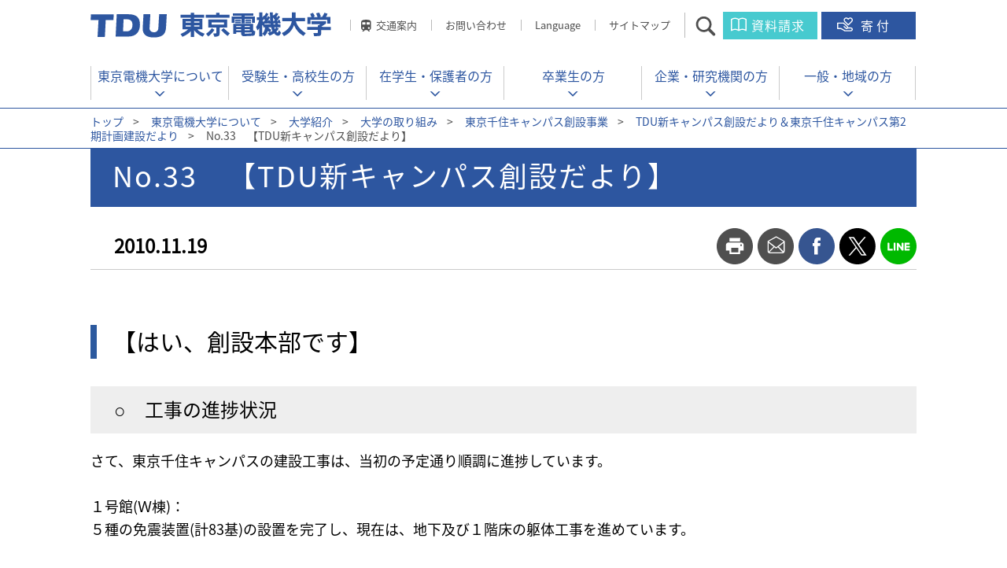

--- FILE ---
content_type: text/html
request_url: https://www.dendai.ac.jp/about/tdu/activities/senju_campus/project_letter/2010/20101119-01.html
body_size: 10561
content:
<!DOCTYPE HTML>
<html lang="ja-JP">

<head>
<meta charset="UTF-8">
<title>No.33　【TDU新キャンパス創設だより】 | 東京電機大学</title>
<meta http-equiv="X-UA-Compatible" content="IE=edge">
<meta name="viewport" content="width=device-width,user-scalable=yes">
<meta name="format-detection" content="telephone=no">
<meta name="copyright" content="Copyright Tokyo Denki University All rights reserved.">
<meta name="keywords" content="東京電機大学,TDU,電大,dendai" />
<meta name="description" content="東京電機大学公式サイト。理工系大学として「実学尊重」「技術は人なり」「学生主役」の理念を核に、技術で社会に貢献する人材を育成。" />
<meta property="og:title" content="No.33　【TDU新キャンパス創設だより】" />
<meta property="og:site_name" content="東京電機大学公式サイト" />
<meta property="og:description" content="" />
<meta property="og:url" content="https://www.dendai.ac.jp/about/tdu/activities/senju_campus/project_letter/2010/20101119-01.html" />
<meta property="og:image" content="https://www.dendai.ac.jp/common/images/global/og_img.png" />
<link rel="preload" href="/common/font/NotoSansJP-Regular.woff2" as="font" type="font/woff2" crossorigin/>
<link rel="preload" href="/common/font/NotoSansJP-Regular.woff" as="font" type="font/woff" crossorigin/>
<link rel="preload" href="/common/font/NotoSansJP-Regular.otf" as="font" type="font/otf" crossorigin/>

<link rel="icon" href="/common/images/global/favicon.ico" />
<link rel="apple-touch-icon" href="/common/images/global/icn_apple_touch.png" />

<link rel="stylesheet" href="/common/css/jquery.bxslider.css" media="all" />
<link rel="stylesheet" href="/common/css/swipebox.css" media="all" />
<link rel="stylesheet" href="/common/css/common_pc.css?ver=20240326" />
<link rel="stylesheet" href="/common/css/print.css" media="print" />
<link rel="stylesheet" href="/common/css/style_pc.css" />
<link rel="stylesheet" href="/common/css/common_sp.css?ver=20240326" media="only screen and (max-width: 640px)" >
<link rel="stylesheet" href="/common/css/style_sp.css" media="only screen and (max-width: 640px)" >

<!-- Google Tag Manager -->
<script>(function(w,d,s,l,i){w[l]=w[l]||[];w[l].push({'gtm.start':
new Date().getTime(),event:'gtm.js'});var f=d.getElementsByTagName(s)[0],
j=d.createElement(s),dl=l!='dataLayer'?'&l='+l:'';j.async=true;j.src=
'https://www.googletagmanager.com/gtm.js?id='+i+dl;f.parentNode.insertBefore(j,f);
})(window,document,'script','dataLayer','GTM-W8WR23Q');</script>
<!-- End Google Tag Manager -->

<script src="/common/libs/jquery-1.11.3.min.js"></script>
<script src="/common/libs/jquery.easing.1.3.js"></script>
<script src="/common/libs/jquery.timers.js"></script>
<script src="/common/libs/jquery.tile.min.js"></script>
<script src="/common/libs/jquery.bxslider.js"></script>
<script src="/common/libs/matchMedia.js"></script>
<script src="/common/libs/imagesloaded.pkgd.min.js"></script>
<script src="/common/libs/jquery.rwdImageMaps.min.js"></script>
<script src="/common/libs/jquery.swipebox.js"></script>
<script src="/common/libs/jquery.flicksimple.js"></script>
<script src="/common/libs/jquery.cookie.js"></script>
<script src="/common/libs/jquery.lazyload.js"></script>
<script src="/common/js/share.js"></script>
<meta name="google-site-verification" content="_9O3z_s6kwjsP6AzIIh2840JfD2fuL3XtblVjvAsF3o" />


</head>

<body id="dendai_people_detail">

<!-- Google Tag Manager (noscript) -->
<noscript><iframe src="https://www.googletagmanager.com/ns.html?id=GTM-W8WR23Q"
height="0" width="0" style="display:none;visibility:hidden"></iframe></noscript>
<!-- End Google Tag Manager (noscript) -->

<div id="container">

<header id="header">
	<div class="wrap">
		<div class="title"><a href="/index.html"><span>東京電機大学</span></a></div>
		
		<ul class="pc">
			<li><a href="/access/index.html" class="linkAccess">交通案内</a></li>
			<li><a href="/contact/index.html">お問い合わせ</a></li>
			<!-- li><a href="/amcpoa00000008m5/TDU_University_Guide.pdf" target="_blank">Language</a></li -->
<li class="menu__lang"><a href="#" class="init-bottom">Language</a>
        <ul class="menu__second-level">
            <li><a href="/en/">English</a></li>
            <li><a href="/ch/">中文（簡体字）</a></li>
        </ul></li>
			<li><a href="/sitemap.html">サイトマップ</a></li>
			<li><a href="#" class="btn_search">サイト内検索</a></li>
			<li><a href="https://www.umcnavi.jp/tdu/dendai_top.asp" target="_blank" class="btn_request" onclick="dataLayer.push({'event': 'btn_click_siryou'});">資料請求</a></li>
			<li><a href="/about/gakuen/foundation/" target="_blank" class="btn_donation" onclick="dataLayer.push({'event': 'btn_click_donation'});">寄付</a></li>
		</ul>
		<ul class="sp">
			<li><a href="https://www.umcnavi.jp/tdu/dendai_top.asp" target="_blank" class="btn_request" onclick="dataLayer.push({'event': 'btn_click_siryou'});">資料請求</a></li>
			<li><a href="/about/gakuen/foundation/" target="_blank" class="btn_donation" onclick="dataLayer.push({'event': 'btn_click_donation'});">寄付</a></li>
			<li><a href="#" class="btn_gnav">メニュー</a></li>
		</ul>
		<div class="siteSearch">
			<form name="google-search" method="get" action="/search/">
			<input type="text" maxlength="" value="" name="q" placeholder="検索したい言葉を入れてください"  class="search">
			<input type="submit" value="" class="searchBtn" onclick="" >
			<div class="btn_search_close"><a href="#">閉じる</a></div>
			</form>
		</div>
	</div>
</header><!-- /#header -->

<nav id="globalNavi">
	<div class="wrap">
		<ul>
		<li><a href="/about/index.html" class="">東京電機大学について</a></li>
		<li><a href="/prospective-students/index.html">受験生・<br/ class="sp">高校生の方</a></li>
		<li><a href="/students/index.html">在学生・<br/ class="sp">保護者の方</a></li>
		<li><a href="/alumni/index.html">卒業生の方</a></li>
		<li><a href="/companies/index.html">企業・<br/ class="sp">研究機関の方</a></li>
		<li><a href="/generals/index.html">一般・<br/ class="sp">地域の方</a></li>
		</ul>
		<div class="btnAccordion">
			<a href="#"><span>交通案内</span></a>
		</div>
		<div class="listAccordion">
		  <ul>
			<li><a href="/access/tokyo_senju.html">東京千住キャンパス</a></li>
			<li><a href="/access/saitama_hatoyama.html">埼玉鳩山キャンパス</a></li>
			<li><a href="/access/saitama_hatoyama.html#schoolbus">&nbsp;-&nbsp;スクールバスのご案内</a></li>
			<!-- <li><a href="/access/chiba_newtown.html">千葉ニュータウンキャンパス</a></li> -->
		  </ul>
		</div><!-- /.listAccordion -->
		<a href="#campus" class="icn_faculty"><span>学部・大学院とキャンパス</span></a>
		<div class="btnClose"><a href="" class="rover">閉じる</a></div>
	</div>
</nav><!-- /#globalNavi -->


<nav id="megaMenu">
	<div class="wrap">
		<dl>
			<dt><a href="/about/index.html">東京電機大学について</a></dt>
			<dd>
				<ul>
				
						<li><a href="/about/tdu/index.html">大学紹介</a></li>
					
						<li><a href="/about/gakuen/index.html">学園紹介</a></li>
					
						<li><a href="/about/undergraduate/index.html">学部</a></li>
					
						<li><a href="/about/graduate/index.html">大学院</a></li>
					
						<li><a href="/about/admission/index.html">入試・オープンキャンパス</a></li>
					
						<li><a href="/about/career/index.html">キャリアプログラム</a></li>
					
						<li><a href="/about/campuslife/index.html">学生生活</a></li>
					
						<li><a href="/about/international/index.html">留学・国際交流</a></li>
					
						<li><a href="/about/research/index.html">研究・産官学連携</a></li>
					
						<li><a href="/about/contribute/index.html">生涯学習・公開講座</a></li>
					
						<li><a href="/about/chukodai/index.html">中高大連携</a></li>
					
						<li><a href="/about/regional/index.html">地域連携活動</a></li>
					
				</ul>
			</dd>
		</dl>
		<div class="cover"></div>
	</div>
</nav><!-- /#megaMenu -->

<nav id="spMenu">
	<div class="wrap">
		<a href="/index.html" class="btnHome"><span>HOME</span></a>
		
		<div class="spMenu01">
			<form name="google-search" method="get" action="/search/">
				<input type="text" maxlength="" value="" name="q" placeholder="検索ワードを入力">
				<input type="submit" value="">
			</form>
			
			<div class="btnAccess">
				<a href="/access/"><span>交通案内</span></a>
			</div>
			<div class="wrapAccess">
				<ul>
					<li><a href="/access/tokyo_senju.html">東京千住キャンパス</a></li>
					<li><a href="/access/saitama_hatoyama.html">埼玉鳩山キャンパス</a></li>
			<li><a href="/access/saitama_hatoyama.html#schoolbus">&nbsp;-&nbsp;スクールバスのご案内</a></li>
			<!-- <li><a href="/access/chiba_newtown.html">千葉ニュータウンキャンパス</a></li> -->
				</ul>
			</div><!-- /.wrapAccess -->
		</div><!-- /.spMenu01 -->
		
		<div class="spMenu02">
		
			<a href="/about/tdu/index.html">大学紹介</a>
			<div>
				<ul>
				
						<li><a href="/about/tdu/outline/index.html">基本情報</a></li>
					
						<li><a href="/about/tdu/president/index.html">学長挨拶</a></li>
					
						<li><a href="/about/tdu/taidan/index.html">顧問学長対談</a></li>
					
						<li><a href="/about/tdu/vice-president/index.html">副学長・学部長等 役職者</a></li>
					
						<li><a href="/about/tdu/mission/index.html">建学の精神と教育・研究理念</a></li>
					
						<li><a href="/about/tdu/policies/index.html">東京電機大学大学院・大学の３つのポリシー</a></li>
					
						<li><a href="/about/tdu/history/index.html">大学のあゆみ</a></li>
					
						<li><a href="/about/tdu/activities/index.html">大学の取り組み</a></li>
					
						<li><a href="/about/tdu/information/index.html">情報公開</a></li>
					
						<li><a href="/about/tdu/valuation/index.html">認証評価、自己点検・評価</a></li>
					
						<li><a href="/about/tdu/homecoming/index.html">ホームカミングデー</a></li>
					
						<li><a href="/about/tdu/model.html">東京電機大学が求める教員像</a></li>
					
						<li><a href="/about/tdu/facility/index.html">教育関係附置施設</a></li>
					
						<li><a href="/about/tdu/campus/index.html">キャンパス紹介</a></li>
					
						<li><a href="/about/tdu/assessment/assessmentpolicy.html">東京電機大学大学のアセスメント・ポリシー</a></li>
					
				</ul>
			</div>
		
			<a href="/about/gakuen/index.html">学園紹介</a>
			<div>
				<ul>
				
						<li><a href="/about/gakuen/outline/index.html">学校法人東京電機大学概要</a></li>
					
						<li><a href="/about/gakuen/chairperson/index.html">理事長挨拶</a></li>
					
						<li><a href="/about/gakuen/trustee/index.html">理事・監事</a></li>
					
						<li><a href="/about/gakuen/officer/index.html">評議員</a></li>
					
						<li><a href="/about/gakuen/jigyo/index.html">事業・財務情報</a></li>
					
						<li><a href="/about/gakuen/governance/index.html">ガバナンス</a></li>
					
						<li><a href="/about/gakuen/100years/index.html">学園創立100周年宣言</a></li>
					
						<li><a href="/about/gakuen/publicity/index.html">学園広報物</a></li>
					
						<li><a href="/about/gakuen/tducommentator/index.html">ＴＤＵコメンテーター教員紹介</a></li>
					
						<li><a href="/about/gakuen/foundation/index.html">学園へのご寄付</a></li>
					
						<li><a href="/about/gakuen/model/index.html">学校法人東京電機大学が求める事務・技術職員像</a></li>
					
						<li><a href="/about/gakuen/tdu110th/index.html">学園創立110周年記念事業</a></li>
					
						<li><a href="/about/gakuen/institutions/index.html">系列校・関連機関</a></li>
					
						<li><a href="/about/gakuen/kifukoui/index.html">寄附行為等</a></li>
					
						<li><a href="/about/gakuen/crisis-management/index.html">危機管理</a></li>
					
						<li><a href="/about/gakuen/covid.html">新型コロナウイルス感染者状況</a></li>
					
						<li><a href="/about/gakuen/vision2028.html">学校法人東京電機大学中期計画～TDU Vision2028～</a></li>
					
				</ul>
			</div>
		
			<a href="/about/undergraduate/index.html">学部</a>
			<div>
				<ul>
				
						<li><a href="/about/undergraduate/system_design/index.html">システムデザイン工学部</a></li>
					
						<li><a href="/about/undergraduate/mirai_kagaku/index.html">未来科学部</a></li>
					
						<li><a href="/about/undergraduate/kougaku/index.html">工学部</a></li>
					
						<li><a href="/about/undergraduate/kougaku2/index.html">工学部第二部</a></li>
					
						<li><a href="/about/undergraduate/rikougaku/index.html">理工学部</a></li>
					
				</ul>
			</div>
		
			<a href="/about/graduate/index.html">大学院</a>
			<div>
				<ul>
				
						<li><a href="/about/graduate/outline/index.html">大学院での学び</a></li>
					
						<li><a href="/about/graduate/sentan_kagaku_gijyutu/index.html">先端科学技術研究科</a></li>
					
						<li><a href="/about/graduate/shisutemu_dezain/index.html">システムデザイン工学研究科</a></li>
					
						<li><a href="/about/graduate/mirai_kagaku/index.html">未来科学研究科</a></li>
					
						<li><a href="/about/graduate/kougaku/index.html">工学研究科</a></li>
					
						<li><a href="/about/graduate/rikougaku/index.html">理工学研究科</a></li>
					
				</ul>
			</div>
		
			<a href="/about/admission/index.html">入試・オープンキャンパス</a>
			<div>
				<ul>
				
						<li><a href="/about/admission/undergraduate/index.html">大学入試</a></li>
					
						<li><a href="/about/admission/graduate/index.html">大学院入試</a></li>
					
						<li><a href="/about/admission/internet_syutsugan/index.html">インターネット出願／マイページ</a></li>
					
						<li><a href="/about/admission/youkou/index.html">入学者選抜要項</a></li>
					
						<li><a href="/about/admission/nyushi_data/index.html">入試結果</a></li>
					
						<li><a href="/about/admission/shingaku_soudankai/online_kobetsu_soudan.html">オンライン個別相談会</a></li>
					
						<li><a href="/about/admission/shingaku_soudankai/index.html">進学相談会</a></li>
					
						<li><a href="/about/admission/kengaku/campus-kengakukai.html">キャンパス見学会</a></li>
					
						<li><a href="/about/admission/kengaku/jiyukengaku.html">キャンパス自由見学</a></li>
					
						<li><a href="/about/admission/kengaku/kengaku.html">キャンパス見学について</a></li>
					
						<li><a href="/about/admission/mail_magazine/index.html">メールマガジン</a></li>
					
						<li><a href="/about/admission/digital_pamphlet_index.html">大学案内</a></li>
					
						<li><a href="/about/admission/tdu/index.html">ざっくりまとめました！ 東京電機大学の7つのこと</a></li>
					
						<li><a href="/about/admission/jukentaiken/top.html">電大生の受験体験記</a></li>
					
						<li><a href="/about/admission/sns/sns_nyushi.html">受験生向けSNS一覧</a></li>
					
						<li><a href="/about/admission/sns/shorts.html">1分で電大が分かる！ショート動画</a></li>
					
						<li><a href="/about/admission/sns/message2025.html">受験生への応援メッセージ</a></li>
					
				</ul>
			</div>
		
			<a href="/about/career/index.html">キャリアプログラム</a>
			<div>
				<ul>
				
						<li><a href="/about/career/gakunai/index.html">学内就職サイト</a></li>
					
						<li><a href="/about/career/support/index.html">就職支援</a></li>
					
						<li><a href="/about/career/qualification/index.html">資格取得・教員免許</a></li>
					
						<li><a href="/about/career/kouza/index.html">公開講座</a></li>
					
						<li><a href="/about/career/risyu/index.html">履修証明プログラム</a></li>
					
						<li><a href="/about/career/zissen/index.html">実践知教育</a></li>
					
				</ul>
			</div>
		
			<a href="/about/campuslife/index.html">学生生活</a>
			<div>
				<ul>
				
						<li><a href="/about/campuslife/youran/index.html">学生要覧</a></li>
					
						<li><a href="/about/campuslife/risyuu/index.html">履修の手引き</a></li>
					
						<li><a href="/about/campuslife/kyoushoku/index.html">教職課程</a></li>
					
						<li><a href="/about/campuslife/syllabus/index.html">シラバス・時間割</a></li>
					
						<li><a href="/about/campuslife/schedule.html">年間予定</a></li>
					
						<li><a href="/about/campuslife/study_support/index.html">学習サポートセンター</a></li>
					
						<li><a href="/about/campuslife/advisor.html">学生アドバイザー</a></li>
					
						<li><a href="/about/campuslife/support.html">障害のある学生への支援</a></li>
					
						<li><a href="/about/campuslife/other/index.html">その他授業関係</a></li>
					
						<li><a href="/about/campuslife/expenses/index.html">学費</a></li>
					
						<li><a href="/about/campuslife/scholarship.html">奨学金</a></li>
					
						<li><a href="/about/campuslife/loan/index.html">教育ローン・短期貸与金制度</a></li>
					
						<li><a href="/about/campuslife/life_support/index.html">保険制度・経費補助</a></li>
					
						<li><a href="/about/campuslife/office/index.html">証明書発行・事務窓口</a></li>
					
						<li><a href="/about/campuslife/counseling/index.html">学生相談室・健康相談室</a></li>
					
						<li><a href="/about/campuslife/kyuugaku_taigaku.html">休学・退学などについて</a></li>
					
						<li><a href="/about/campuslife/club/index.html">クラブ・サークル活動</a></li>
					
						<li><a href="/about/campuslife/dinning_hall/index.html">学生食堂と売店</a></li>
					
						<li><a href="/about/campuslife/car/index.html">車両通学</a></li>
					
						<li><a href="/about/campuslife/hutankeigen.html">⾼等教育の修学支援新制度（授業料等減免・給付型奨学金の支援）について</a></li>
					
						<li><a href="/about/campuslife/tdupfa/top.html">東京電機大学後援会</a></li>
					
						<li><a href="/about/campuslife/kunrenkyufu.html">教育訓練給付制度</a></li>
					
				</ul>
			</div>
		
			<a href="/about/international/index.html">留学・国際交流</a>
			<div>
				<ul>
				
						<li><a href="/about/international/welcome/ryugaku.html">本学へ留学希望の方</a></li>
					
						<li><a href="/about/international/welcome/index01.html">本学へ留学希望の方(最新TOPICS)</a></li>
					
						<li><a href="/about/international/abroad/study_abroad_program.html">海外に留学希望の方</a></li>
					
						<li><a href="/about/international/abroad/index01.html">海外に留学希望の方(最新TOPICS)</a></li>
					
						<li><a href="/about/international/abroad/study_abroad_program_movie.html">海外留学動画（学内者専用）</a></li>
					
						<li><a href="/about/international/center.html">国際センター</a></li>
					
						<li><a href="/about/international/gakunai.html/international_workshop_english.html">TDU International Workshop</a></li>
					
						<li><a href="/about/international/gakunai.html/international_workshop.html">International Workshop</a></li>
					
						<li><a href="/about/international/gakunai.html/student_ambassador.html">スチューデントアンバサダー</a></li>
					
						<li><a href="/about/international/gakunai.html/kokunai.html">国内でできる国際交流</a></li>
					
						<li><a href="/about/international/index-zairyukoushin.html">在留期間更新許可申請</a></li>
					
				</ul>
			</div>
		
			<a href="/about/research/index.html">研究・産官学連携</a>
			<div>
				<ul>
				
						<li><a href="/about/research/info.html">研究情報</a></li>
					
						<li><a href="/about/research/other/index.html">研究支援、研究員・研究生</a></li>
					
						<li><a href="/about/research/safety/index.html">安全保障輸出管理</a></li>
					
				</ul>
			</div>
		
			<a href="/about/contribute/index.html">生涯学習・公開講座</a>
			<div>
				<ul>
				
						<li><a href="/about/contribute/extention/extention.html">科目等履修生・公開科目</a></li>
					
						<li><a href="/about/contribute/local/local.html">地域連携</a></li>
					
						<li><a href="/about/contribute/risyu/index.html">実践知プログラム（履修証明制度）</a></li>
					
						<li><a href="/about/contribute/d-tec/index.html">D-Tecセミナー（企業研修）</a></li>
					
				</ul>
			</div>
		
		</div><!-- /.spMenu02 -->
		
		<div class="spMenu03">
			<ul>
				<li><a href="/prospective-students/">受験生・高校生の方</a></li>
				<li><a href="/students/">在学生・保護者の方</a></li>
				<li><a href="/alumni/">卒業生の方</a></li>
				<li><a href="/companies/">企業・研究機関の方</a></li>
				<li><a href="/generals/">一般・地域の方</a></li>
				<li><a href="/contact/">お問い合わせ先一覧</a></li>
			</ul>
		</div><!-- /.spMenu03 -->
		
		<div class="spMenu04">
			<ul>
				<li><a href="/en/">ENGLISH</a></li>
				<!-- li><a href="/common/e5vdec000000sdw3-att/TDU_University_Guide_0331.pdf" target="_blank">ENGLISH</a></li -->
				<li><a href="/ch/">中文(簡体字)</a></li>
				<!-- li><div class="disabled">中文(簡体字)</div></li -->
			</ul>
		</div><!-- /.spMenu04 -->
		
		<div class="btnClose"><a href="">閉じる</a></div>
	</div>
	<div class="cover"></div>
</nav><!-- /#spMenu -->



<div class="breadcrumb top">
	<div class="wrap">
		<p>
		
			<a href="/index.html" class="home">トップ</a><span>&gt;</span>
		
			<a href="/about/index.html">東京電機大学について</a><span>&gt;</span>
		
			<a href="/about/tdu/index.html">大学紹介</a><span>&gt;</span>
		
			<a href="/about/tdu/activities/index.html">大学の取り組み</a><span>&gt;</span>
		
			<a href="/about/tdu/activities/senju_campus/index.html">東京千住キャンパス創設事業</a><span>&gt;</span>
		
			<a href="/about/tdu/activities/senju_campus/project_letter/2010/index.html">TDU新キャンパス創設だより＆東京千住キャンパス第2期計画建設だより</a><span>&gt;</span>
		No.33　【TDU新キャンパス創設だより】
		</p>
	</div>
</div><!-- /#breadcrumb -->


<!-- 2017.05.08追加 -->

<div id="containerTop" class="mv_contents">
	<div class="wrap">
		<h1>
			<span class="tit">No.33　【TDU新キャンパス創設だより】</span>
		</h1>
		<p class="date">2010.11.19</p>		<ul class="socialBtn">
			<li class="print"><a href="#">print</a></li>
			<li class="mail"><a href="#">mail</a></li>
			<li class="fb">
				<a href="http://www.facebook.com/share.php?u=" target="_blank" onclick="window.open(this.href, 'facebookwindow', 'width=550, height=493,personalbar=0,toolbar=0,scrollbars=1,resizable=1'); return false;">facebook</a>
			</li>
			<li class="tw">
				<a href="http://twitter.com/share?url=" target="_blank" onclick="window.open(this.href, 'twitterwindow', 'width=550, height=493,personalbar=0,toolbar=0,scrollbars=1,resizable=1'); return false;">twitter</a>
			</li>
			<li class="line">
				<div class="line-it-button pc" style="display: none;" data-type="share-d" data-lang="ja"></div>
				<script src="//scdn.line-apps.com/n/line_it/thirdparty/loader.min.js" async="async" defer="defer"></script>
 				<a href="http://line.me/R/msg/text/?" target="_blank" class="sp">line</a>
			</li>
		</ul>
<!-- 2017.05.08追加 -->

		
	</div><!-- /.wrap -->
</div><!-- /#containerTop -->


<div class="wrap">
  <div class="contentsArea">
		

			<h2 class="sideTitle">
			
	    		<span class="tit">【はい、創設本部です】</span>
				
			</h2>
		

			<h3>
			
	    			<span class="tit">○　工事の進捗状況</span>
			
			</h3>
		

		<p>さて、東京千住キャンパスの建設工事は、当初の予定通り順調に進捗しています。<br />
<br />
１号館(Ｗ棟)：<br />
５種の免震装置(計83基)の設置を完了し、現在は、地下及び１階床の躯体工事を進めています。<br />
<br />
２号館(Ｎ棟)：<br />
高層部の地下躯体工事、低層部の基礎工事を進めており、順次地上部の躯体工事を開始する予定です。<br />
<br />
３号館(Ｅ棟)：<br />
厚生棟部分の鉄骨工事を進めており、順次学生会館及び体育館の地上躯体工事に移る予定です。<br />
<br />
４号館(Ｓ棟)：<br />
地上部の鉄骨工事を進め、10月20日(水)に確認検査機関による第２回目の中間検査を受検し、合格しました。現在は、６階床までの鉄骨が建ち上がっており、引き続き地上部の鉄骨工事及び躯体工事を進めていきます。</p>
	
	<div class="wrapText">
		
				<div class="floatLcenter">
			

					<p class="image">
					
							<img src="/about/tdu/activities/senju_campus/project_letter/2010/e5vdec000000doag-img/2010_20101119-01_01.jpg" alt="躯体工事及び鉄骨工事">
					
						<span class="captionLink center"></span>
					</p>
			
				</div>
			
	</div>
	<div class="wrapText">
		
				<div class="floatLcenter">
			

					<p class="image">
					
							<img src="/about/tdu/activities/senju_campus/project_letter/2010/e5vdec000000doag-img/2010_20101119-01_05.jpg" alt="工事の進捗状況">
					
						<span class="captionLink center"></span>
					</p>
			
				</div>
			
	</div>

			<h3>
			
	    			<span class="tit">○　大学名のサインシートを設置しました</span>
			
			</h3>
		

				<div class="nowrapText">
				
					<div class="floatRblock">
				
						<p class="image">
<img src="/about/tdu/activities/senju_campus/project_letter/2010/e5vdec000000doag-img/2010_20101119-01_02.jpg" alt="大学名のサインシートを設置しました"></p>
					</div>
					<div class="nowrapblock">
						<p>11月２日(火)に、北千住の駅舎から見えるように、大学名入りのサインシートを３号館(Ｅ棟:厚生棟)の足場に設置し、平成24年４月のキャンパス開設をアピールしています。<br />
このサインシートが、北千住駅を利用される沢山の方々の目に留まり、東京千住キャンパスに多くの関心を寄せていただけるよう期待しています。</p>

					</div>
				</div>
			

			<h3>
			
	    			<span class="tit">○　本学関係者への説明を実施しています</span>
			
			</h3>
		

				<div class="nowrapText">
				
					<div class="floatRblock">
				
						<p class="image">
<img src="/about/tdu/activities/senju_campus/project_letter/2010/e5vdec000000doag-img/2010_20101119-01_03.jpg" alt="本学関係者への説明"></p>
					</div>
					<div class="nowrapblock">
						<p>10月23日(土)開催の校友会参与会及び11月13日(土)開催の神田C父母懇談会(工学部,同二部１,２年生対象)、11月14日(日)開催の水戸父母懇談会で、東京千住キャンパスの計画概要及び工事の進捗状況について説明を実施しました。<br />
また、11月27日(土)に開催予定の卒業生懇親会(ホームカミング)では、マスターアーキテクト(設計者)である槇文彦先生により、東京千住キャンパスを始めとする大学施設をテーマとした講演が行なわれる予定です。</p>

					</div>
				</div>
			

			<h3>
			
	    			<span class="tit">○　足立区「光の祭典2010」が開催されます</span>
			
			</h3>
		

		<p>11月27日(土)から12月25日(土)の期間に、今年で９回目を迎える足立区「光の祭典2010」が元渕江公園(東武伊勢崎線竹ノ塚駅東口より徒歩10分)をメイン会場として開催されます。<br />
この祭典は、「光 キラメキ★彡　こころ トキメキ♥～」をテーマに、約60万球のLEDが心おどる光の世界を演出します。メイン会場の元渕江公園では、都内の自然木では最大級となる20m超×８本のメインツリーがやさしい光で彩られるほか、今年は、まばゆい光を放つ気球のオブジェが初登場する予定です。<br />
また、竹ノ塚駅から元渕江公園までの約１.2kmにおよぶ街路樹のイルミネーション｢光のケヤキ並木｣は、都内でも随一の長さを誇ります。<br />
12月18日(土),19日(日)には、元渕江公園で、ステージや物産展など日中から楽しめるイベントも開催されますので、ご興味のある方は足を運ばれてみてはいかがですか。<br />
詳細は、あだち観光ネット（→ <a href="http://adachikanko.net/" target="_blank">http://adachikanko.net/ </a>）をご参照下さい。</p>
	
	<div class="wrapText">
		
				<div class="floatLcenter">
			

					<p class="image">
					
							<img src="/about/tdu/activities/senju_campus/project_letter/2010/e5vdec000000doag-img/2010_20101119-01_04.jpg" alt="足立区「光の祭典2010」">
					
						<span class="captionLink center"></span>
					</p>
			
				</div>
			
	</div>

	<div class="brankM"></div>

<hr />


		<p>【編集後記】<br />
○　編集担当の佐々木です。新キャンパスのライブ映像はご覧になりましたか？日中は工事中の現場が映っていますが、夜に映像を見ると、北千住駅周辺のきれいな夜景を見ることができます。ぜひ夜にアクセスしてみてください。<br />
○　新キャンパス移転の2012年に、足立区は区政80周年を迎えます。足立区では、この80周年記念事業を象徴するタイトル（総称）を募集しています。「足立区をあなたの言葉で表現してください」とのこと。みなさんは、どんな言葉を思い浮かべますか？<br />
━━━━━━━━━━━━━━━━━━━━━━━━━━━━━━━━━━━━━━━━━━━━━━━━━━━━━━━━<br />
◆ご意見、ご感想、情報など是非お寄せください。<br />
【編集・発行】<br />
学校法人東京電機大学　経営企画室　<br />
〒120-8551　東京都足立区千住旭町５番　<br />
TEL 03-5284-5125 FAX 03-5284-5180</p>
	
	
    
    <hr />
    
	<div class="btnList"><a href="#" onClick="history.back(); return false;">一覧を見る</a></div>


  </div><!-- ./contentsArea -->

</div><!-- /.wrap -->



<div class="breadcrumb bottom">
	<div class="wrap">
		<p>
		
			<a href="/index.html" class="home">トップ</a><span>&gt;</span>
		
			<a href="/about/index.html">東京電機大学について</a><span>&gt;</span>
		
			<a href="/about/tdu/index.html">大学紹介</a><span>&gt;</span>
		
			<a href="/about/tdu/activities/index.html">大学の取り組み</a><span>&gt;</span>
		
			<a href="/about/tdu/activities/senju_campus/index.html">東京千住キャンパス創設事業</a><span>&gt;</span>
		
			<a href="/about/tdu/activities/senju_campus/project_letter/2010/index.html">TDU新キャンパス創設だより＆東京千住キャンパス第2期計画建設だより</a><span>&gt;</span>
		No.33　【TDU新キャンパス創設だより】
		</p>
	</div>
</div><!-- /#breadcrumb -->


<div id="linkList">
	<div class="wrap">
		<dl>
			
			<dl>
			
					<dt><a href="/about/tdu/index.html">大学紹介</a></dt>
					
					<dd><a href="/about/tdu/outline/index.html">基本情報</a></dd>
						
					<dd><a href="/about/tdu/president/index.html">学長挨拶</a></dd>
						
					<dd><a href="/about/tdu/taidan/index.html">顧問学長対談</a></dd>
						
					<dd><a href="/about/tdu/vice-president/index.html">副学長・学部長等 役職者</a></dd>
						
					<dd><a href="/about/tdu/mission/index.html">建学の精神と教育・研究理念</a></dd>
						
					<dd><a href="/about/tdu/policies/index.html">東京電機大学大学院・大学の３つのポリシー</a></dd>
						
					<dd><a href="/about/tdu/history/index.html">大学のあゆみ</a></dd>
						
					<dd><a href="/about/tdu/activities/index.html">大学の取り組み</a></dd>
						
					<dd><a href="/about/tdu/information/index.html">情報公開</a></dd>
						
					<dd><a href="/about/tdu/valuation/index.html">認証評価、自己点検・評価</a></dd>
						
					<dd><a href="/about/tdu/homecoming/index.html">ホームカミングデー</a></dd>
						
					<dd><a href="/about/tdu/model.html">東京電機大学が求める教員像</a></dd>
						
					<dd><a href="/about/tdu/facility/index.html">教育関係附置施設</a></dd>
						
					<dd><a href="/about/tdu/campus/index.html">キャンパス紹介</a></dd>
						
					<dd><a href="/about/tdu/assessment/assessmentpolicy.html">東京電機大学大学のアセスメント・ポリシー</a></dd>
						
					<dd class="blank"></dd>
					
					<dt><a href="/about/gakuen/index.html">学園紹介</a></dt>
					
					<dd><a href="/about/gakuen/outline/index.html">学校法人東京電機大学概要</a></dd>
						
					<dd><a href="/about/gakuen/chairperson/index.html">理事長挨拶</a></dd>
						
					<dd><a href="/about/gakuen/trustee/index.html">理事・監事</a></dd>
						
					<dd><a href="/about/gakuen/officer/index.html">評議員</a></dd>
						
					<dd><a href="/about/gakuen/jigyo/index.html">事業・財務情報</a></dd>
						
					<dd><a href="/about/gakuen/governance/index.html">ガバナンス</a></dd>
						
					<dd><a href="/about/gakuen/100years/index.html">学園創立100周年宣言</a></dd>
						
					<dd><a href="/about/gakuen/publicity/index.html">学園広報物</a></dd>
						
					<dd><a href="/about/gakuen/tducommentator/index.html">ＴＤＵコメンテーター教員紹介</a></dd>
						
					<dd><a href="/about/gakuen/foundation/index.html">学園へのご寄付</a></dd>
						
					<dd><a href="/about/gakuen/model/index.html">学校法人東京電機大学が求める事務・技術職員像</a></dd>
						
					<dd><a href="/about/gakuen/tdu110th/index.html">学園創立110周年記念事業</a></dd>
						
					<dd><a href="/about/gakuen/institutions/index.html">系列校・関連機関</a></dd>
						
					<dd><a href="/about/gakuen/kifukoui/index.html">寄附行為等</a></dd>
						
					<dd><a href="/about/gakuen/crisis-management/index.html">危機管理</a></dd>
						
					<dd><a href="/about/gakuen/covid.html">新型コロナウイルス感染者状況</a></dd>
						
					<dd><a href="/about/gakuen/vision2028.html">学校法人東京電機大学中期計画～TDU Vision2028～</a></dd>
						
					<dd class="blank"></dd>
					
			</dl>
			
		</dl>
		<dl>
			
					<dt><a href="/about/undergraduate/index.html">学部</a></dt>
					
					<dd><a href="/about/undergraduate/system_design/index.html">システムデザイン工学部</a></dd>
						
					<dd><a href="/about/undergraduate/mirai_kagaku/index.html">未来科学部</a></dd>
						
					<dd><a href="/about/undergraduate/kougaku/index.html">工学部</a></dd>
						
					<dd><a href="/about/undergraduate/kougaku2/index.html">工学部第二部</a></dd>
						
					<dd><a href="/about/undergraduate/rikougaku/index.html">理工学部</a></dd>
						
					<dd class="blank"></dd>
					
					<dt><a href="/about/graduate/index.html">大学院</a></dt>
					
					<dd><a href="/about/graduate/outline/index.html">大学院での学び</a></dd>
						
					<dd><a href="/about/graduate/sentan_kagaku_gijyutu/index.html">先端科学技術研究科</a></dd>
						
					<dd><a href="/about/graduate/shisutemu_dezain/index.html">システムデザイン工学研究科</a></dd>
						
					<dd><a href="/about/graduate/mirai_kagaku/index.html">未来科学研究科</a></dd>
						
					<dd><a href="/about/graduate/kougaku/index.html">工学研究科</a></dd>
						
					<dd><a href="/about/graduate/rikougaku/index.html">理工学研究科</a></dd>
						
					<dd class="blank"></dd>
					
					<dt><a href="/about/admission/index.html">入試・オープンキャンパス</a></dt>
					
					<dd><a href="/about/admission/undergraduate/index.html">大学入試</a></dd>
						
					<dd><a href="/about/admission/graduate/index.html">大学院入試</a></dd>
						
					<dd><a href="/about/admission/internet_syutsugan/index.html">インターネット出願／マイページ</a></dd>
						
					<dd><a href="/about/admission/youkou/index.html">入学者選抜要項</a></dd>
						
					<dd><a href="/about/admission/nyushi_data/index.html">入試結果</a></dd>
						
					<dd><a href="/about/admission/shingaku_soudankai/online_kobetsu_soudan.html">オンライン個別相談会</a></dd>
						
					<dd><a href="/about/admission/shingaku_soudankai/index.html">進学相談会</a></dd>
						
					<dd><a href="/about/admission/kengaku/campus-kengakukai.html">キャンパス見学会</a></dd>
						
					<dd><a href="/about/admission/kengaku/jiyukengaku.html">キャンパス自由見学</a></dd>
						
					<dd><a href="/about/admission/kengaku/kengaku.html">キャンパス見学について</a></dd>
						
					<dd><a href="/about/admission/mail_magazine/index.html">メールマガジン</a></dd>
						
					<dd><a href="/about/admission/digital_pamphlet_index.html">大学案内</a></dd>
						
					<dd><a href="/about/admission/tdu/index.html">ざっくりまとめました！ 東京電機大学の7つのこと</a></dd>
						
					<dd><a href="/about/admission/jukentaiken/top.html">電大生の受験体験記</a></dd>
						
					<dd><a href="/about/admission/sns/sns_nyushi.html">受験生向けSNS一覧</a></dd>
						
					<dd><a href="/about/admission/sns/shorts.html">1分で電大が分かる！ショート動画</a></dd>
						
					<dd><a href="/about/admission/sns/message2025.html">受験生への応援メッセージ</a></dd>
						
					<dd class="blank"></dd>
					
					<dt><a href="/about/career/index.html">キャリアプログラム</a></dt>
					
					<dd><a href="/about/career/gakunai/index.html">学内就職サイト</a></dd>
						
					<dd><a href="/about/career/support/index.html">就職支援</a></dd>
						
					<dd><a href="/about/career/qualification/index.html">資格取得・教員免許</a></dd>
						
					<dd><a href="/about/career/kouza/index.html">公開講座</a></dd>
						
					<dd><a href="/about/career/risyu/index.html">履修証明プログラム</a></dd>
						
					<dd><a href="/about/career/zissen/index.html">実践知教育</a></dd>
						
					<dd class="blank"></dd>
					
		</dl>
		<dl>
			
					<dt><a href="/about/international/index.html">留学・国際交流</a></dt>
					
					<dd><a href="/about/international/welcome/ryugaku.html">本学へ留学希望の方</a></dd>
						
					<dd><a href="/about/international/welcome/index01.html">本学へ留学希望の方(最新TOPICS)</a></dd>
						
					<dd><a href="/about/international/abroad/study_abroad_program.html">海外に留学希望の方</a></dd>
						
					<dd><a href="/about/international/abroad/index01.html">海外に留学希望の方(最新TOPICS)</a></dd>
						
					<dd><a href="/about/international/abroad/study_abroad_program_movie.html">海外留学動画（学内者専用）</a></dd>
						
					<dd><a href="/about/international/center.html">国際センター</a></dd>
						
					<dd><a href="/about/international/gakunai.html/international_workshop_english.html">TDU International Workshop</a></dd>
						
					<dd><a href="/about/international/gakunai.html/international_workshop.html">International Workshop</a></dd>
						
					<dd><a href="/about/international/gakunai.html/student_ambassador.html">スチューデントアンバサダー</a></dd>
						
					<dd><a href="/about/international/gakunai.html/kokunai.html">国内でできる国際交流</a></dd>
						
					<dd><a href="/about/international/index-zairyukoushin.html">在留期間更新許可申請</a></dd>
						
					<dd class="blank"></dd>
					
					<dt><a href="/about/campuslife/index.html">学生生活</a></dt>
					
					<dd><a href="/about/campuslife/youran/index.html">学生要覧</a></dd>
						
					<dd><a href="/about/campuslife/risyuu/index.html">履修の手引き</a></dd>
						
					<dd><a href="/about/campuslife/kyoushoku/index.html">教職課程</a></dd>
						
					<dd><a href="/about/campuslife/syllabus/index.html">シラバス・時間割</a></dd>
						
					<dd><a href="/about/campuslife/schedule.html">年間予定</a></dd>
						
					<dd><a href="/about/campuslife/study_support/index.html">学習サポートセンター</a></dd>
						
					<dd><a href="/about/campuslife/advisor.html">学生アドバイザー</a></dd>
						
					<dd><a href="/about/campuslife/support.html">障害のある学生への支援</a></dd>
						
					<dd><a href="/about/campuslife/other/index.html">その他授業関係</a></dd>
						
					<dd><a href="/about/campuslife/expenses/index.html">学費</a></dd>
						
					<dd><a href="/about/campuslife/scholarship.html">奨学金</a></dd>
						
					<dd><a href="/about/campuslife/loan/index.html">教育ローン・短期貸与金制度</a></dd>
						
					<dd><a href="/about/campuslife/life_support/index.html">保険制度・経費補助</a></dd>
						
					<dd><a href="/about/campuslife/office/index.html">証明書発行・事務窓口</a></dd>
						
					<dd><a href="/about/campuslife/counseling/index.html">学生相談室・健康相談室</a></dd>
						
					<dd><a href="/about/campuslife/kyuugaku_taigaku.html">休学・退学などについて</a></dd>
						
					<dd><a href="/about/campuslife/club/index.html">クラブ・サークル活動</a></dd>
						
					<dd><a href="/about/campuslife/dinning_hall/index.html">学生食堂と売店</a></dd>
						
					<dd><a href="/about/campuslife/car/index.html">車両通学</a></dd>
						
					<dd><a href="/about/campuslife/hutankeigen.html">⾼等教育の修学支援新制度（授業料等減免・給付型奨学金の支援）について</a></dd>
						
					<dd><a href="/about/campuslife/tdupfa/top.html">東京電機大学後援会</a></dd>
						
					<dd><a href="/about/campuslife/kunrenkyufu.html">教育訓練給付制度</a></dd>
						
					<dd class="blank"></dd>
					
		</dl>
		<dl>
			
					<dt><a href="/about/research/index.html">研究・産官学連携</a></dt>
					
					<dd><a href="/about/research/info.html">研究情報</a></dd>
						
					<dd><a href="/about/research/other/index.html">研究支援、研究員・研究生</a></dd>
						
					<dd><a href="/about/research/safety/index.html">安全保障輸出管理</a></dd>
						
					<dd class="blank"></dd>
					
					<dt><a href="/about/contribute/index.html">生涯学習・公開講座</a></dt>
					
					<dd><a href="/about/contribute/extention/extention.html">科目等履修生・公開科目</a></dd>
						
					<dd><a href="/about/contribute/local/local.html">地域連携</a></dd>
						
					<dd><a href="/about/contribute/risyu/index.html">実践知プログラム（履修証明制度）</a></dd>
						
					<dd><a href="/about/contribute/d-tec/index.html">D-Tecセミナー（企業研修）</a></dd>
						
					<dd class="blank"></dd>
					
					<dt><a href="/access/index.html">交通案内</a></dt>
					
					<dd><a href="/access/tokyo_senju.html">交通案内（東京千住キャンパス）</a></dd>
						
					<dd><a href="/access/saitama_hatoyama.html">交通案内（埼玉鳩山キャンパス）</a></dd>
						
					<dd><a href="/access/chiba_newtown.html">交通案内（千葉ニュータウンキャンパス）</a></dd>
						
					<dd class="blank"></dd>
					
						<dt class="noborder"><a href="/prospective-students/index.html">受験生・高校生の方</a></dt>
					
						<dt class="noborder"><a href="/students/index.html">在学生・保護者の方</a></dt>
					
						<dt class="noborder"><a href="/alumni/index.html">卒業生の方</a></dt>
					
						<dt class="noborder"><a href="/companies/index.html">企業・研究機関の方</a></dt>
					
						<dt class="noborder"><a href="/generals/index.html">一般・地域の方</a></dt>
					
						<dt class="noborder"><a href="/contact/index.html">お問い合わせ一覧</a></dt>
					
					<dt><a href="/about/gakuen/institutions/">系列校・関連機関</a></dt>
					<dd><a href="http://www.dendai.ed.jp/" target="_blank">東京電機大学中学校・高等学校</a></dd>
					<dd><a href="http://www.tdupress.jp/" target="_blank">東京電機大学出版局</a></dd>
					<dd><a href="http://www.tduaa.or.jp/" target="_blank">一般社団法人東京電機大学校友会</a></dd>
					<dd><a href="https://www.tdu-ma.jp/" target="_blank">東京電機大学経営同友会</a></dd>

		</dl>
	</div><!-- /.wrap -->
</div><!-- /#linkList -->

<footer>
	<p id="pageTop"><a href="#">page top</a></p>
	<div id="footer">
		<div class="wrap">
			<ul class="socialBtn">
				<li class="fb"><a href="https://www.facebook.com/TDUwebmaster/" target="_blank">facebook</a></li>
				<li class="tw"><a href="https://twitter.com/TDU_webmaster" target="_blank">twitter</a></li>
				<li class="youtube"><a href="https://www.youtube.com/user/TokyoDenkiUniversity" target="_blank">youtube</a></li>
			</ul>
			<ul id="footerNavi">
				<li><a href="/staff/">教職員の皆様</a></li>
				<li><a href="/recruit/">採用情報</a></li>
				<li><a href="https://www.csirt.dendai.ac.jp/"  target="_blank">情報セキュリティ対応・対策窓口 TDU-CSIRT</a></li>
				<li><a href="/whistleblowing/">公益通報窓口</a></li>
				<li><a href="/sitepolicy/">このサイトについて</a></li>
				<li><a href="/privacypolicy/">プライバシーポリシー</a></li>
			</ul>
			<a href="#" class="btnPcSite">PC版を表示</a>
			<a href="#" class="btnSpSite">SP版を表示</a>
			<p class="txt">本学は、文部科学省が認めた認証評価機関である（財）大学基準協会において、2023（令和5）年度、大学評価（認証評価）を受審した結果、大学基準に適合していることが認定されました。</p>
			<a href="/" class="title">東京電機大学</a>
			<p class="copyright">Copyright Tokyo Denki University All rights reserved.</p>
		</div>
		<div class="img"><a href="/about/tdu/valuation/"><img src="/common/images/global/img_uaa.png?ver=20240410" alt="UAA" /></a></div>
	</div>
</footer><!-- /#footer -->


</div><!-- /#container -->
</body>
</html>

--- FILE ---
content_type: text/css
request_url: https://www.dendai.ac.jp/common/css/common_sp.css?ver=20240326
body_size: 10300
content:
@charset "utf-8";.pc{display:none !important}.sp{display:block !important}body{font-size:26px;font-family:"ヒラギノ角ゴ ProN W3","Hiragino Kaku Gothic ProN","メイリオ",Meiryo,"ＭＳ Ｐゴシック",sans-serif;-webkit-text-size-adjust:100%;color:#000;background-color:#fff;line-height:1.5;text-align:left;padding:0;margin:0;width:640px;min-width:640px;-webkit-font-smoothing:antialiased}.wrap{width:100%;width:640px;min-width:640px}#container,#crc #container{width:640px;min-width:640px;overflow:hidden;margin:0;padding:102px 0 0 0}#header{width:640px;min-width:640px;height:110px;position:absolute}.agent_android42 #header,.agent_android44 #header{width:640px;height:110px;position:absolute;top:0;left:0}#header .wrap{width:640px;min-width:640px;height:100px}#header .title{margin:0;width:310px;float:left}#header .title a{width:310px;height:100px;display:block;background-image:none}#header .title span{width:310px;height:100px;text-indent:-9999px;background:url(../../common/images/global/logo_01.svg) 20px 38px no-repeat;background-size:274px 36px;display:block}#header ul{display:block;float:right;margin:0;width:304px;height:100px}#header ul li{float:left;width:100px;height:100px;position:relative;margin:0}#header ul li:nth-child(2){width:94px}#header ul li:before{display:none}#header ul li a,#header ul li a.btn_request{background:url(../../common/images/global/icn_request.svg) 25px 4px no-repeat;background-size:40px 40px;width:90px;height:71px;display:block;background-color:#47cacf;color:#fff;font-size:14px;letter-spacing:4px;line-height:34px;text-align:center;-webkit-font-smoothing:subpixel-antialiased;padding:37px 0 0 0;box-sizing:border-box;margin:19px 0 0 0;position:relative;top:0;left:0}#header ul li a,#header ul li a.btn_donation{background:url(../../common/images/global/icn_donation.svg) 25px 4px no-repeat;background-size:40px 40px;width:90px;height:71px;display:block;background-color:#2d56a0;color:#fff;font-size:14px;letter-spacing:4px;line-height:34px;text-align:center;-webkit-font-smoothing:subpixel-antialiased;padding:37px 0 0 0;box-sizing:border-box;margin:19px 0 0 0;position:relative;top:0;left:0}
#header ul li a.btn_gnav{width:94px;height:100px;padding:0;margin:0;text-indent:-9999px;background:url(../../common/images/global/btn_gnav_01_sp.svg) 0 0 no-repeat;background-size:94px 100px}#header ul li a.btn_gnav.open{background:url(../../common/images/global/btn_gnav_02_sp.svg) 0 0 no-repeat;background-size:94px 100px}#header .siteSearch{display:none !important}#header.crc ul{width:299px}#header.crc ul li,#header.crc ul li a,#header.crc ul li a.btn_request{letter-spacing:-0.5px;width:205px}#header.crc ul li:nth-child(2){width:94px}#header.crc ul li a.btn_gnav{width:94px}#globalNavi{width:640px;background:#fff;position:relative;top:0;left:0;margin:0;padding:0 0 80px 0;display:none;z-index:1;-webkit-box-shadow:none;-moz-box-shadow:none;box-shadow:none}#top #globalNavi,#crc #globalNavi{display:block}#globalNavi .wrap{width:640px;position:relative;display:block;margin:0;padding:0 0 0 20px}#globalNavi ul{width:640px;height:auto;border-left:0;margin:0;padding:0}#globalNavi ul:after{visibility:hidden;display:block;font-size:0;content:" ";clear:both;height:0}#globalNavi ul li{float:left;margin:14px 14px 0 0;padding:0;width:190px !important;height:195px;box-sizing:border-box;-webkit-box-sizing:border-box}#globalNavi ul li.blank{border:2px solid #dadada}#globalNavi ul li:nth-child(1),#globalNavi ul li:nth-child(2),#globalNavi ul li:nth-child(3){border-top:0}#globalNavi ul li a{display:block;font-weight:normal;font-size:28px;color:#2d56a0;text-align:center;text-decoration:none;vertical-align:middle;width:190px !important;height:195px;box-sizing:border-box;-webkit-box-sizing:border-box;border:2px solid #dadada;padding:48px 0 0 0;-webkit-font-smoothing:subpixel-antialiased;background-size:44px 44px;background-position:center 147px}#crc #globalNavi ul li:nth-child(1) a,#crc #globalNavi ul li:nth-child(2) a,#crc #globalNavi ul li:nth-child(3) a,#globalNavi ul li:nth-child(4) a{padding:70px 0 0 0}#globalNavi ul li a:before,#globalNavi ul li:last-child a:after{display:none}
#globalNavi .btnAccordion{width:600px;height:110px;display:block;position:relative;margin:44px 0 0 0;box-sizing:border-box}#globalNavi .btnAccordion a{width:600px;height:110px;display:block;margin:0;padding:0;background:#2d56a0 url(../../common/images/global/icn_access_01.svg) 21px center no-repeat;background-size:70px 60px;border:2px solid #cbcbcb;box-sizing:border-box;position:relative;overflow:hidden}#globalNavi .btnAccordion a span{width:600px;height:110px;color:#fff;font-size:34px;padding:28px 0 0 113px;box-sizing:border-box;float:left;background:url(../../common/images/global/btn_accordion_01.svg) 555px center no-repeat;background-size:24px 30px}#globalNavi .btnAccordion.open{border-bottom:0}#globalNavi .btnAccordion.open a span{background:url(../../common/images/global/btn_accordion_02.svg) 555px center no-repeat;background-size:24px 30px}#globalNavi .listAccordion{width:600px;position:relative;display:none}#globalNavi .listAccordion ul{width:600px;display:block;margin:0;padding:0;position:relative;border:0}#globalNavi .listAccordion ul li{position:relative;width:600px !important;height:90px;display:block;margin:0;padding:0;border:2px solid #cbcbcb;border-top:0;background-color:#2d56a0;box-sizing:border-box;float:left}#globalNavi .listAccordion ul li a{width:600px !important;height:90px;color:#fff;font-size:31px;text-align:left;padding:21px 56px 0 113px;background:url(../../common/images/global/icn_ar_white_01.svg) 557px center no-repeat;background-size:24px 30px;box-sizing:border-box;float:left;border:0;vertical-align:top;-webkit-font-smoothing:antialiased}#globalNavi a.icn_faculty{width:600px;height:110px;display:block;margin:15px 0 0 0;padding:0;background:#2d56a0 url(../../common/images/global/icn_faculty_01.svg) 21px center no-repeat;background-size:70px 60px;border:2px solid #cbcbcb;box-sizing:border-box;position:relative}#globalNavi a.icn_faculty span{width:600px;height:110px;color:#fff;font-size:34px;padding:28px 56px 0 113px;background:url(../../common/images/global/icn_ar_white_01.svg) 557px center no-repeat;background-size:24px 30px;box-sizing:border-box;float:left}
#globalNavi h1{width:640px;font-size:40px;color:#fff;line-height:1.3;display:block;margin:0 0 8px -20px;padding:27px 20px 20px 20px;box-sizing:border-box;position:relative;background-color:#2d56a0}#globalNavi h1 .tit{font-size:40px;display:block;background:url(../../common/images/global/spacer.png) left top no-repeat;width:600px}#globalNavi .btnClose{display:none}#megaMenu{display:none}#spMenu{width:640px;display:block;position:absolute;top:94px;left:0;z-index:29;display:none}#spMenu .wrap{width:640px;min-width:640px;display:block;background-color:#fff;margin:0;position:relative;top:0;left:0}#spMenu .wrap:before{content:"";display:block;width:640px;height:80px;background-color:#fff;position:absolute;top:-70px;left:0;z-index:-1}#spMenu .btnHome{width:640px;height:90px;display:block;margin:20px 0 0 0;padding:0;background:#2d56a0 url(../../common/images/global/icn_home_01.svg) 41px 15px no-repeat;background-size:70px 60px;box-sizing:border-box;position:relative}#spMenu .btnHome span{width:640px;height:90px;color:#fff;font-size:34px;padding:22px 56px 0 133px;background:url(../../common/images/global/icn_ar_white_01.svg) 573px center no-repeat;background-size:34px 43px;box-sizing:border-box;float:left}#spMenu .btnHome:before{width:640px;height:20px;display:block;position:absolute;top:-18px;left:0;content:"";background-color:#fff}#spMenu .spMenu01{width:640px;display:block;background-color:#cbcbcb;padding:55px 20px 60px;box-sizing:border-box;-webkit-box-sizing:border-box}#spMenu .spMenu05+.spMenu01{background-color:#fff;width:600px;margin-left:20px;padding:40px 0 60px;border-top:2px solid #dadada}#spMenu .spMenu01 form{width:600px;height:110px;display:block;position:relative}#spMenu .spMenu01 input[type='text']{width:600px;height:110px;position:relative;outline:0;border:9px solid #2d56a0;box-sizing:border-box;-webkit-box-sizing:border-box;background-color:#fff;padding:0 112px 0 20px;font-size:36px;border-radius:0;-webkit-border-radius:0;-moz-border-radius:0}
#spMenu .spMenu01 input[type='submit']{width:92px;height:100px;position:relative;outline:0;border:0;box-sizing:border-box;-webkit-box-sizing:border-box;padding:0;text-indent:-9999px;border-radius:0;-webkit-border-radius:0;-moz-border-radius:0;position:absolute;top:5px;right:0;background:#2d56a0 url(../../common/images/global/icn_search_02.svg) 22px center no-repeat;background-size:50px 50px;cursor:pointer;z-index:3}#spMenu .spMenu01 .btnAccess{width:600px;height:110px;display:block;position:relative;margin:14px 0 0 0;box-sizing:border-box}#spMenu .spMenu01 .btnAccess a{width:600px;height:110px;display:block;margin:0;padding:0;background:#2d56a0 url(../../common/images/global/icn_access_01.svg) 21px center no-repeat;background-size:70px 60px;box-sizing:border-box;position:relative;overflow:hidden}#spMenu .spMenu01 .btnAccess a span{width:600px;height:110px;color:#fff;font-size:34px;padding:28px 0 0 113px;box-sizing:border-box;float:left;background:url(../../common/images/global/btn_accordion_01.svg) 555px center no-repeat;background-size:24px 30px}#spMenu .spMenu01 .btnAccess.open{border-bottom:0}#spMenu .spMenu01 .btnAccess.open a span{background:url(../../common/images/global/btn_accordion_02.svg) 555px center no-repeat;background-size:24px 30px}#spMenu .spMenu01 .wrapAccess{width:600px;position:relative;display:none}#spMenu .spMenu01 .wrapAccess ul{width:600px;display:block;margin:0;padding:0;position:relative;border:0}#spMenu .spMenu01 .wrapAccess ul li{position:relative;width:600px;height:90px;display:block;margin:0;padding:0;border-bottom:2px solid #cbcbcb;background-color:#2d56a0;box-sizing:border-box;float:none}#spMenu .spMenu01 .wrapAccess ul li:first-child{border-top:2px solid #cbcbcb}#spMenu.crc .spMenu01 .wrapAccess ul li{border-bottom:2px solid #fff}#spMenu.crc .spMenu01 .wrapAccess ul li:first-child{border-top:2px solid #fff}#spMenu .spMenu01 .wrapAccess ul li a{width:600px;height:90px;color:#fff;font-size:31px;text-align:left;padding:21px 56px 0 113px;background:url(../../common/images/global/icn_ar_white_01.svg) 557px center no-repeat;background-size:24px 30px;box-sizing:border-box;float:left;border:0;vertical-align:top;-webkit-font-smoothing:antialiased}
.agent_android42 #spMenu .spMenu01 .wrapAccess ul li{display:list-item}#spMenu .spMenu01 .btnUniv{width:600px;height:90px;display:block;margin-top:18px}#spMenu .spMenu01 .btnUniv a{width:600px;height:90px;color:#2d56a0;font-size:31px;text-align:center;padding:20px 56px 0 56px;background:#cbcbcb url(../../common/images/global/icn_ar_blue_01.svg) 557px center no-repeat;background-size:24px 30px;box-sizing:border-box;float:left;border:0;vertical-align:top;-webkit-font-smoothing:antialiased}#spMenu .spMenu02{width:640px;display:block;padding:50px 20px 0;box-sizing:border-box;-webkit-box-sizing:border-box}#spMenu .spMenu02 a{width:600px;height:110px;color:#fff;font-size:34px;padding:30px 0 0 24px;margin-bottom:2px;box-sizing:border-box;background:#2d56a0 url(../../common/images/global/btn_accordion_01.svg) 555px center no-repeat;background-size:24px 30px;display:block}#spMenu .spMenu02 a.open{background:#2d56a0 url(../../common/images/global/btn_accordion_02.svg) 555px center no-repeat;background-size:24px 30px}#spMenu .spMenu02 .btnAccess.open{border-bottom:0}#spMenu .spMenu02 .btnAccess.open a span{background:url(../../common/images/global/btn_accordion_02.svg) 555px center no-repeat;background-size:24px 30px}#spMenu .spMenu02>div{width:600px;position:relative;top:0;left:0;margin-left:0;padding:0 0 120px 0;display:none}#spMenu .spMenu02>div ul{width:600px !important;margin:0 !important}#spMenu .spMenu02>div ul li{clear:both;float:none;display:block;padding:0 !important;box-sizing:border-box;margin:0 !important;width:600px !important}#spMenu .spMenu02>div ul li:nth-child(1){margin:0 !important}#spMenu .spMenu02>div ul li:before{display:none !important}#spMenu .spMenu02>div ul li a{display:table-cell;vertical-align:middle;color:#2d56a0 !important;font-size:31px !important;border-top:0;text-align:left !important;border-bottom:2px solid #2d56a0;padding:16px 30px 16px 50px !important;box-sizing:border-box;margin:0 !important;background:transparent url(../../common/images/global/icn_ar_blue_01.svg) 555px center no-repeat;background-size:24px 30px;width:600px !important;line-height:1.5 !important;min-height:90px;height:90px}
.agent_android42 #spMenu .spMenu02>div ul li a{height:56px !important;min-height:56px !important}#spMenu .spMenu03{width:640px;display:block;padding:78px 20px 0;box-sizing:border-box;-webkit-box-sizing:border-box}#spMenu .spMenu03 ul{width:600px;position:relative;margin:0;padding:0}#spMenu .spMenu03 ul:after{visibility:hidden;display:block;font-size:0;content:" ";clear:both;height:0}#spMenu .spMenu03 ul li{margin:0 12px 0 0;width:294px;display:block;float:left}#spMenu .spMenu03 ul li a{display:table-cell;vertical-align:middle;color:#2d56a0;font-size:26px;line-height:1.25;border-top:0;border-bottom:2px solid #2d56a0;padding:16px 30px 12px 10px;box-sizing:border-box;margin:0;background:url(../../common/images/global/icn_ar_blue_01.svg) right center no-repeat;background-size:24px 30px;width:294px;height:76px;min-height:76px}#spMenu .spMenu03 ul li:nth-child(even){margin-right:0}#spMenu .spMenu03 ul li:nth-child(1),#spMenu .spMenu03 ul li:nth-child(2){border-top:2px solid #2d56a0;margin-top:0}.agent_android42 #spMenu .spMenu03 ul li a{height:46px !important;min-height:46px !important}#spMenu .spMenu04{width:640px;display:block;padding:58px 20px 60px;box-sizing:border-box;-webkit-box-sizing:border-box}#spMenu .spMenu04 ul{width:600px;position:relative;margin:0;padding:0}#spMenu .spMenu04 ul:after{visibility:hidden;display:block;font-size:0;content:" ";clear:both;height:0}#spMenu .spMenu04 ul li{margin:0 12px 0 0;width:294px;display:block;float:left}#spMenu .spMenu04 ul li a{display:table-cell;vertical-align:middle;color:#fff;font-size:34px;line-height:1.25;padding:16px 30px 12px 60px;box-sizing:border-box;margin:0;background:#838383 url(../../common/images/global/icn_ar_white_01.svg) 250px center no-repeat;background-size:34px 34px;width:294px;height:74px;min-height:74px}#spMenu .spMenu04 ul li div.disabled{display:table-cell;vertical-align:middle;color:#fff;font-size:34px;line-height:1.25;padding:16px 30px 12px 33px;box-sizing:border-box;margin:0;background:#838383 url(../../common/images/global/icn_ar_white_01.svg) 250px center no-repeat;background-size:34px 34px;width:294px;height:74px;min-height:74px;opacity:.5}
#spMenu .spMenu04 ul li:nth-child(even){margin-right:0}#spMenu .spMenu04 ul li:nth-child(even) a{padding-left:33px}#spMenu .spMenu04 ul li:nth-child(1),#spMenu .spMenu04 ul li:nth-child(2){margin-top:0}#spMenu .spMenu05{width:640px;display:block;padding:50px 20px 50px;box-sizing:border-box;-webkit-box-sizing:border-box}#spMenu .spMenu05 a{width:600px;height:110px;color:#fff;font-size:34px;padding:30px 0 0 24px;margin-bottom:2px;box-sizing:border-box;background:#2d56a0 url(../../common/images/global/icn_ar_white_01.svg) 555px center no-repeat;background-size:24px 30px;display:block}#spMenu .btnClose{width:600px;height:74px;display:block;margin:0 0 80px 20px}#spMenu .btnClose a{width:600px;height:74px;color:#fff;font-size:36px;line-height:74px;text-align:center;padding:0 0 0 24px;box-sizing:border-box;background:#2d56a0 url(../../common/images/global/btn_close_03.svg) 550px center no-repeat;background-size:38px 38px;display:block}#spMenu .cover{width:640px;height:auto;height:5000px;background-color:#000;position:fixed;top:0;left:0;z-index:-1;opacity:.75}#emergencyNotice{width:640px;min-width:640px;padding:35px 0 35px;position:relative;top:0}#top #emergencyNotice,#crc #emergencyNotice{width:640px;min-width:640px;padding:0 0 40px;position:relative;top:-20px;background-color:transparent}#emergencyNotice .wrap{width:600px;min-width:600px;margin:0 0 0 20px;padding:0;box-sizing:border-box;-webkit-box-sizing:border-box;-moz-box-sizing:border-box;-ms-box-sizing:border-box;-o-box-sizing:border-box;border:6px solid #b50000;background-color:#b50000}#emergencyNotice .title{color:#fff;font-size:36px;width:592px;display:block;padding:10px 0 4px;vertical-align:middle;text-align:center;letter-spacing:1.5px;-webkit-font-smoothing:subpixel-antialiased;border-right:0}#emergencyNotice ul{width:588px;min-width:588px;display:block;margin:0;padding:0 30px 16px 30px;box-sizing:border-box;-webkit-box-sizing:border-box}#emergencyNotice ul li{width:528px;margin-top:10px;padding:20px 5px 10px 0;box-sizing:border-box;-webkit-box-sizing:border-box;position:relative;border-top:2px solid #fff;-webkit-font-smoothing:subpixel-antialiased}
#emergencyNotice ul li:first-child{border-top:2px solid #fff}#emergencyNotice ul li a{width:528px;display:block;text-decoration:none}#emergencyNotice a .txt,#emergencyNotice .txt{font-size:26px;color:#fff;display:inline}#importantNotice{width:600px;min-width:600px;padding:70px 0 50px}#top #importantNotice,#crc #importantNotice{width:640px;min-width:640px;padding:70px 0 10px}#emergencyNotice+#importantNotice{padding:50px 0 10px}#crc #importantNotice{padding-left:20px;box-sizing:border-box}#importantNotice .wrap{width:600px;min-width:600px;margin:0;padding:0;box-sizing:border-box;-webkit-box-sizing:border-box;border:6px solid #d54100;background-color:#fff}#top #importantNotice .wrap{margin:0 0 0 20px}#importantNotice .title{color:#fff;font-size:36px;width:592px;margin:0;display:block;padding:10px 0 14px;background-color:#d54100;vertical-align:middle;text-align:center;letter-spacing:1.5px;-webkit-font-smoothing:subpixel-antialiased;position:relative}#importantNotice .title:after{width:586px;height:66px;display:block;border-top:4px solid #d54100;border-left:6px solid #d54100;border-right:6px solid #d54100;content:"";position:absolute;top:-2px;left:-4px;z-index:2}#importantNotice ul{width:588px;min-width:588px;display:block;margin:0;padding:0 30px 16px 30px;box-sizing:border-box;-webkit-box-sizing:border-box}#importantNotice ul li{width:528px;margin-top:10px !important;padding:10px 5px 10px 0 !important;box-sizing:border-box;-webkit-box-sizing:border-box;position:relative;border-top:2px solid #d54100}#importantNotice ul li:first-child{border-top:0}#importantNotice ul li.nodate{padding-top:20px !important}#importantNotice ul li a{width:528px;display:block;text-decoration:none}#importantNotice a .date,#importantNotice .date{font-size:26px;color:#000;width:552px;position:relative;display:block;padding-bottom:12px;margin:0}#importantNotice a .txt,#importantNotice .txt{font-size:26px;color:#000;display:inline}#importantNotice a .txt{color:#000}
#containerTop #importantNotice{width:600px;min-width:600px;padding:70px 0 50px;padding:0 0 58px}#containerTop #importantNotice .wrap{width:600px;min-width:600px;margin:0 0 0 20px;padding:0;box-sizing:border-box;-webkit-box-sizing:border-box;border:6px solid #d54100;background-color:#fff}#containerTop #top #importantNotice .wrap{margin:0 0 0 20px}#containerTop #importantNotice .title{color:#fff;font-size:36px;width:592px;margin:0;display:block;padding:10px 0 14px;background-color:#d54100;vertical-align:middle;text-align:center;letter-spacing:1.5px;-webkit-font-smoothing:subpixel-antialiased;position:relative}#containerTop #importantNotice .title:after{width:586px;height:66px;display:block;border-top:4px solid #d54100;border-left:6px solid #d54100;border-right:6px solid #d54100;content:"";position:absolute;top:-2px;left:-4px;z-index:2}#containerTop #importantNotice ul{width:588px;min-width:588px;display:block;margin:0;padding:0 30px 16px 30px;box-sizing:border-box;-webkit-box-sizing:border-box}#containerTop #importantNotice ul li{width:528px;margin-top:10px !important;padding:10px 5px 10px 0 !important;box-sizing:border-box;-webkit-box-sizing:border-box;position:relative;border-top:2px solid #d54100}#containerTop #importantNotice ul li:first-child{border-top:0}#containerTop #importantNotice ul li.nodate{padding-top:20px !important}#containerTop #importantNotice ul li a{width:528px;display:block;text-decoration:none}#containerTop #importantNotice a .date,#containerTop #importantNotice .date{font-size:26px;color:#000;width:552px;position:relative;display:block;padding:0 0 12px 0 !important;margin:0 !important}#containerTop #importantNotice a .txt,#containerTop #importantNotice .txt{font-size:26px;color:#000;display:inline;padding:0 !important;margin:0 !important;border-bottom:0}#containerTop #importantNotice a .txt{color:#000}#containerTop #undergraduateNotice{width:600px;min-width:600px;padding:0 0 50px;margin-left:20px}#containerTop #undergraduateNotice .wrap{width:600px;min-width:600px;margin:0;padding:0;box-sizing:border-box;-webkit-box-sizing:border-box;border:6px solid #cbcbcb;background-color:#fff}
#containerTop #undergraduateNotice ul{width:588px;min-width:588px;display:block;margin:0;padding:0 30px 16px 30px;box-sizing:border-box;-webkit-box-sizing:border-box}#containerTop #undergraduateNotice ul li{width:528px;margin-top:10px !important;padding:10px 5px 10px 0 !important;box-sizing:border-box;-webkit-box-sizing:border-box;position:relative;border-top:2px solid #cbcbcb}#containerTop #undergraduateNotice ul li:first-child{border-top:0}#containerTop #undergraduateNotice ul li.nodate{padding-top:20px !important}#containerTop #undergraduateNotice ul li a{width:528px;display:block;text-decoration:none}#containerTop #undergraduateNotice a .date,#containerTop #undergraduateNotice .date{font-size:26px;color:#000;width:552px;position:relative;display:block;padding-bottom:12px;margin:0}#containerTop #undergraduateNotice a .txt,#containerTop #undergraduateNotice .txt{font-size:26px;color:#000;display:inline;margin:0}#containerTop #undergraduateNotice a .txt{color:#000}#containerTop #courseNotice{width:600px;min-width:600px;padding:0 0 50px;margin-left:20px}#containerTop #courseNotice .wrap{width:600px;min-width:600px;margin:0;padding:0;box-sizing:border-box;-webkit-box-sizing:border-box;border:6px solid #cbcbcb;background-color:#fff}#containerTop #courseNotice ul{width:588px;min-width:588px;display:block;margin:0;padding:0 30px 16px 30px;box-sizing:border-box;-webkit-box-sizing:border-box}#containerTop #courseNotice ul li{width:528px;margin-top:10px !important;padding:10px 5px 10px 0 !important;box-sizing:border-box;-webkit-box-sizing:border-box;position:relative;border-top:2px solid #cbcbcb}#containerTop #courseNotice ul li:first-child{border-top:0}#containerTop #courseNotice ul li.nodate{padding-top:20px !important}#containerTop #courseNotice ul li a{width:528px;display:block;text-decoration:none}#containerTop #courseNotice a .date,#containerTop #courseNotice .date{font-size:26px;color:#000;width:552px;position:relative;display:block;padding-bottom:12px;margin:0}#containerTop #courseNotice a .txt,#containerTop #courseNotice .txt{font-size:26px;color:#000;display:inline;margin:0}
#containerTop #courseNotice a .txt{color:#000}.breadcrumb{display:none}.pager{clear:both;width:600px;padding:0;margin:40px 0 120px}.pager.nextpager{margin-bottom:50px}.pager ul{text-align:center;font-weight:bold;display:table;margin:0;width:600px;height:66px}.pager ul li{display:table-cell !important;list-style:none;margin:0 !important;padding:0 !important;font-size:30px;background-color:transparent !important;width:57px !important;height:66px}.pager ul li:before{display:none !important}.pager ul li a{display:table-cell;color:#cbcbcb;text-decoration:none;padding:15px;width:57px;height:66px;margin:0 !important;padding:0 !important;text-align:center;vertical-align:bottom;line-height:36px;font-weight:normal !important;-webkit-transition:color .4s;-moz-transition:color .4s;-ms-transition:color .4s;transition:color .4s}.pager ul li.cur{width:74px}.pager ul li.cur a{font-size:42px;width:74px;line-height:42px;color:#2d56a0}.media_pc .pager ul li a:hover{color:#2d56a0}.pager ul .btnPrev{width:auto !important;height:66px;display:table-cell;padding:0 !important;margin:0 !important;vertical-align:top;position:relative}.pager ul .btnPrev a{width:60px;height:66px;display:block;padding:0 !important;margin:0 !important;border-left:2px solid #dadada;text-indent:-9999px;background:url(../../common/images/global/btn_prev_01.svg) 2px center no-repeat;background-size:52px 52px;position:relative;top:10px}.pager ul .btnPrev.disabled a{background:url(../../common/images/global/btn_prev_02.svg) 2px center no-repeat;background-size:52px 52px;pointer-events:none}.pager ul .btnNext{width:auto !important;height:66px;display:table-cell;padding:0 !important;margin:0 !important;vertical-align:top;position:relative;float:right}.pager ul .btnNext a{width:60px;height:66px;display:block;padding:0 !important;margin:0 !important;border-right:2px solid #dadada;text-indent:-9999px;background:url(../../common/images/global/btn_next_01.svg) 8px center no-repeat;background-size:52px 52px;position:relative;top:10px}.pager ul .btnNext.disabled a{background:url(../../common/images/global/btn_next_02.svg) 8px center no-repeat;background-size:52px 52px;pointer-events:none}
#pageTop,#pageTop a{width:140px;height:98px;display:block;left:481px;z-index:10}#pageTopBottom,#pageTopBottom a{width:140px;height:98px;display:block;left:481px;z-index:10}#pageTopBottom{position:absolute;bottom:788px}.agent_android42 #pageTop,.agent_android44 #pageTop{position:absolute;bottom:788px}footer{background-color:#2d56a0;width:640px;height:auto;position:relative;display:block}#footer{color:#fff;width:640px;margin:0;position:relative;display:block}#footer a{color:#fff;text-decoration:none}#footer .wrap{width:600px;min-width:600px;margin:0 0 0 20px;padding:0 0 20px 0;display:block;float:none;position:relative}#footer .socialBtn{width:346px;position:absolute;z-index:2;top:-58px;left:50%;margin-left:-173px}#footer .socialBtn li{width:102px;height:102px;display:block;margin-left:20px;float:left;background:url(../../common/images/global/social_bg.png) left top no-repeat;background-size:contain}#footer .socialBtn li:first-child{margin-left:0}#footer .socialBtn li a{width:102px;height:102px;display:block}#footer .socialBtn li.mail a{text-indent:-99999px;background:url(../../common/images/global/social_mail.png) left top no-repeat;background-size:contain}#footer .socialBtn li.fb a{text-indent:-99999px;background:url(../../common/images/global/social_fb.png) left top no-repeat;background-size:contain}#footer .socialBtn li.tw a{text-indent:-99999px;background:url(../../common/images/global/social_tw.png) left top no-repeat;background-size:contain}#footer .socialBtn li.youtube a{text-indent:-99999px;background:url(../../common/images/global/social_youtube.png) left top no-repeat;background-size:contain}#footerNavi{position:relative;z-index:1;width:600px;float:left;margin:88px 0 50px 0;overflow:hidden}#footerNavi:after{display:none;content:""}#footerNavi:after{visibility:hidden;display:block;font-size:0;content:" ";clear:both;height:0}#footerNavi li{position:relative;display:block;width:295px;border-bottom:2px solid #fff;vertical-align:middle}
#footerNavi li:before{content:"";display:none}#footerNavi li:last-child:after{content:"";display:none}#footerNavi li a{display:table-cell;font-size:22px;line-height:1.4;padding:12px 24px 14px 10px;-webkit-font-smoothing:subpixel-antialiased;width:295px;vertical-align:middle;height:73px;min-height:73px !important;box-sizing:border-box;background:url(../../common/images/global/icn_ar_white_01.svg) 274px center no-repeat;background-size:24px 30px}.agent_android42 #footerNavi li a{padding:6px 24px 8px 10px;height:auto;display:inline-block;min-height:60px !important}#footerNavi li:last-child a{padding-right:24px}#footerNavi li:nth-child(odd){margin-right:10px}#footerNavi li:nth-child(1),#footerNavi li:nth-child(2){border-top:2px solid #fff}#footer .title{clear:both;width:270px;height:34px;display:block;text-indent:-99999px;background:url(../../common/images/global/logo_02.svg) left center no-repeat;background-size:contain;margin:28px 0 0 0}#footer .copyright{width:436px;height:30px;display:block;margin:0;padding:0;text-indent:-9999px;background:url(../../common/images/global/copyright.svg) left top no-repeat;background-size:436px 30px}#footer .txt{width:452px;height:auto;display:table-cell;position:relative;top:0;left:0;font-size:18px;line-height:1.45;background:url(../../common/images/global/spacer.png) left top no-repeat}#footer .img{float:none;margin:0;position:absolute;top:504px;right:20px}#footer .img,#footer .img a,#footer .img img{width:142px;height:184px;display:block}#footer .btnPcSite{clear:both;display:block;width:600px;height:73px;border:2px solid #cbcbcb;box-sizing:border-box;font-size:36px;text-align:center;margin:0 0 42px 0;padding:6px 24px 0 10px;background:url(../../common/images/global/icn_ar_white_01.svg) 553px 14px no-repeat;background-size:34px 43px}#footer .btnSpSite{display:none}#containerTop{width:640px;margin:0}#containerTop>.wrap{width:640px;height:auto;top:0;left:0;margin:0}#containerTop:before{display:none !important}
#top #containerTop,#crc #containerTop{height:auto !important;min-height:100px !important}#top #containerTop>.wrap,#crc #containerTop>.wrap{height:auto !important;min-height:100px !important}.mv_top{width:640px;min-width:640px;margin:0 0 50px -20px}#top .mv_top,#crc .mv_top{margin:0}#crc #containerTop{margin-bottom:0}.mv_top>.wrap{width:640px;min-width:640px;height:auto;top:0;left:0;margin:0}.mv_top:before{display:none !important}.mv_top .mvSlider{width:640px !important;max-width:640px !important;height:auto;display:block;max-width:640px;margin-left:0;margin-right:0}.mv_top .mvSlider li,.mv_top .mvSlider a{width:640px;height:auto;display:block;margin:0 !important;padding:0 !important;background-color:transparent}.mv_top .mvSlider li{margin:0 !important;padding:0 !important;background-color:transparent}.mv_top .mvSlider img{width:640px;height:278px;display:block;max-width:640px;margin:0 !important;padding:0 !important}.mv_top .mvSlider .cover{display:none}.agent_android42 .mv_top .mvSlider li{display:list-item !important}.mv_top .btnNext,.mv_top .btnPrev{display:none}.mv_top .info{width:640px !important;height:auto !important;min-height:inherit !important;display:block;background-color:#000;position:relative;top:0 !important;left:0 !important;margin:0 !important;z-index:1;color:#fff !important;-webkit-font-smoothing:subpixel-antialiased;box-sizing:border-box;padding:14px 10px 14px 18px !important}.mv_top .info .tit{font-size:31px;font-weight:bold;line-height:1.25;margin-bottom:4px;-webkit-font-smoothing:antialiased}.mv_top .info .txt{font-size:20px}.mv_top .info .btnDetail{display:none}.mv_top a .info .btnDetail{width:186px !important;height:44px !important;display:table-cell !important;background-color:#000;padding:8px !important;box-sizing:border-box;position:absolute;top:-56px !important;left:22px !important}.mv_top .info .btnDetail span{border:1px solid #fff;font-size:16px;background:url(../../common/images/global/icn_ar_white_01.svg) 146px 6px no-repeat;background-size:12px 15px;width:170px;height:auto;padding:1px 0 1px 22px;box-sizing:border-box}
.android42 .mv_top .info .btnDetail span{border:2px solid #fff}#containerTop.mv_contents:before{display:none}#containerTop.mv_contents{width:640px;min-width:640px;height:auto;min-height:auto !important;position:relative;overflow:hidden;margin-bottom:58px;padding-bottom:0}#containerTop.mv_contents>.wrap{width:640px;height:auto;min-height:auto !important;position:relative;top:0;left:0;margin-left:0;padding:0;border:0}#containerTop.mv_contents>.wrap:after{content:"";width:600px;height:2px;display:block;position:absolute;bottom:0;left:20px;visibility:visible;border-bottom:2px solid #cbcbcb;z-index:2}#containerTop.mv_contents.noborder>.wrap:after{display:none}#containerTop.mv_contents .img{width:640px;height:auto;display:block;position:relative;top:0;left:0;margin-left:0;z-index:0;text-align:center}#containerTop.mv_contents .img img{width:100%;height:auto}#containerTop.mv_contents .img{width:4000px;height:auto;display:block;position:relative;top:0;left:50%;margin-left:-2204px;z-index:0;text-align:center}#containerTop.mv_contents .img img{width:auto;max-height:204px}#containerTop.mv_contents h1{width:640px;font-size:40px;color:#fff;line-height:1.3;display:block;margin:0;padding:20px 20px 20px 20px;box-sizing:border-box;position:relative}#containerTop.mv_contents.noimg h1{padding:27px 20px 19px 20px}#containerTop.mv_contents.reverse h1{padding:30px 20px 20px 20px}#containerTop.mv_contents h1 .copy_1{font-size:26px;display:block;padding:6px 0 2px 0;background:url(../../common/images/global/spacer.png) left top no-repeat;width:600px}#containerTop.mv_contents h1 .tit{font-size:40px;display:block;background:url(../../common/images/global/spacer.png) left top no-repeat;width:600px}#containerTop.mv_contents.haslink h1 .copy_1,#containerTop.mv_contents.haslink h1 .tit{width:600px}#containerTop.mv_contents.haslink h1 .tit{padding-bottom:14px}#containerTop.mv_contents h1 .link{display:table-cell;background-color:#fff;width:600px;height:auto;position:relative;bottom:auto;right:auto}
#containerTop.mv_contents h1 .link a{font-size:24px;color:#2d56a0;letter-spacing:2px;display:table-cell;background:url(../../common/images/global/icn_ar_blue_01.svg) 564px center no-repeat;background-size:24px 30px;width:600px;height:auto;vertical-align:middle;text-align:left;padding:14px 0 12px 20px;box-sizing:border-box}#containerTop.mv_contents p{width:600px;font-size:26px;color:#000;line-height:1.5;display:block;margin:0 0 0 20px;padding:28px 0 38px 0;box-sizing:border-box}#containerTop.mv_contents p.nextBoxLink01{padding-bottom:24px;margin-bottom:0}#containerTop.mv_contents .date{width:230px;font-size:30px;font-weight:bold;color:#000;line-height:1.65;display:block;margin:0;padding:28px 30px 16px 20px;box-sizing:border-box;border-bottom:0;float:left}#containerTop.mv_contents .socialBtn{width:280px;height:62px;display:block;float:left;margin-top:17px;margin-left:340px}#containerTop.mv_contents .date+.socialBtn{margin-left:46px}#containerTop.mv_contents .socialBtn li{width:62px;height:62px;display:block;margin-left:8px;float:left;position:relative}#containerTop.mv_contents .socialBtn li.print{display:none}#containerTop.mv_contents .socialBtn li:first-child{margin-left:0}#containerTop.mv_contents .socialBtn li a{width:62px;height:62px;display:block}#containerTop.mv_contents .socialBtn li.print a{text-indent:-99999px;background:url(../../common/images/global/btn_social_print.svg) left top no-repeat;background-size:contain}#containerTop.mv_contents .socialBtn li.mail a{text-indent:-99999px;background:url(../../common/images/global/btn_social_mail.svg) left top no-repeat;background-size:contain}#containerTop.mv_contents .socialBtn li.fb a{text-indent:-99999px;background:url(../../common/images/global/btn_social_fb.svg) left top no-repeat;background-size:contain}#containerTop.mv_contents .socialBtn li.tw a{text-indent:-99999px;background:url(../../common/images/global/btn_social_tw.svg) left top no-repeat;background-size:contain}#containerTop.mv_contents .socialBtn li.line{text-indent:-9999px;background:url(../../common/images/global/btn_social_line.svg) left top no-repeat;background-size:contain;position:relative;overflow:hidden;cursor:pointer}
.media_sp #containerTop.mv_contents .socialBtn li.line .line-it-button,.media_sp #containerTop.mv_contents .socialBtn li.line iframe{visibility:hidden;display:none}.media_sp #containerTop.mv_contents .socialBtn li.line>a{display:block}.media_sp #containerTop.mv_contents .socialBtn li.line a{width:46px !important;height:46px !important;display:block !important;position:absolute;top:0;left:0}.awardArea{width:640px;min-width:640px;position:relative;overflow:hidden;margin-bottom:40px}.awardArea.noctr{margin-bottom:120px}#top .awardArea{width:640px;min-width:640px;position:relative;overflow:hidden;margin-bottom:0}.awardArea .wrap{width:600px;position:relative;top:0;left:0;margin-left:0}#top .awardArea .wrap{width:600px;position:relative;top:0;left:0;margin-left:20px}.awardArea .bx-wrapper{width:600px;margin:0;padding-bottom:0}.awardArea .bx-viewport{display:block;margin:0 auto;overflow:visible !important}.awardArea .awSlider{width:600px;display:block;margin:0;position:relative}.awardArea .awSlider:after{visibility:hidden;display:block;font-size:0;content:" ";clear:both;height:0}.awardArea .awSlider li{width:600px;background-color:#fff;margin:0;padding:0;display:block}.awardArea .awSlider li,.awardArea .awSlider a,.awardArea .awSlider article>div{width:600px;display:block;position:relative;color:#000}.awardArea .awSlider li:before{display:none}.awardArea .awSlider article{width:600px;min-width:600px;display:block;padding:24px 0 0 0;float:left}.awardArea .awSlider article:first-child{padding:0}#top .awardArea .awSlider article{width:600px;min-width:600px;display:block;padding-left:0;padding-bottom:0;float:none}#top .awardArea .awSlider article:nth-child(3n+1){padding-left:0}.awardArea .awSlider .img{float:left;display:block;width:300px;height:auto;border:0}.awardArea .awSlider .img:after{visibility:hidden;display:none}.awardArea .awSlider .img,.awardArea .awSlider img{width:300px;height:auto;display:block;overflow:visible}#top .awardArea .awSlider .img,#top .awardArea .awSlider img{width:300px;height:auto;display:block;border:0;overflow:visible}
#dendai_people .awardArea .awSlider img,#top .awardArea .awSlider img{width:300px !important;height:auto !important;max-width:300px !important;max-height:2000px !important;vertical-align:bottom}.awardArea .awSlider .info{position:relative;float:left;width:300px;display:block;padding:0 0 0 18px;box-sizing:border-box}.awardArea .awSlider .date{color:#000;font-size:20px;padding:8px 0 0 0;margin:0;line-height:1.45}.awardArea .awSlider .txt{color:#000;font-size:24px;padding:20px 0 0 0;font-weight:bold}.awardArea .awSlider .date+.txt{padding-top:0}.awardArea .title{font-weight:normal;padding:60px 0 26px 0;margin:0 auto 28px;box-sizing:border-box;border:0;display:block;position:relative;top:0;left:0;margin-left:0;width:600px;font-size:53px;color:#4f4f4f;text-align:center;background:url(../../common/images/global/tit_award.svg) center bottom no-repeat;background-size:210px 30px}.awardArea .title:after{content:"";clear:both;display:none}.awardArea .viewType{display:none}.awardArea .ctr{width:600px;display:block;position:relative;margin:28px 0 0 0;padding:0 0 236px 0;border-top:2px solid #cbcbcb}.awardArea .ctr.noslide{padding:0 0 156px 0}.awardArea .btnNext{width:174px;height:70px;display:table;position:absolute;z-index:2;top:40px;left:inherit;right:0;margin-left:0;border-left:2px solid #dadada;border-right:2px solid #dadada;box-sizing:border-box}.awardArea .btnNext a{height:70px;display:table-cell;font-size:36px;color:#2d56a0;padding:6px 18px 0;box-sizing:border-box}.awardArea .btnPrev{width:174px;height:70px;display:table;position:absolute;z-index:2;top:40px;left:0;margin-left:0;border-left:2px solid #dadada;border-right:2px solid #dadada;box-sizing:border-box}.awardArea .btnPrev a{height:70px;display:table-cell;font-size:36px;color:#2d56a0;padding:6px 18px 0;box-sizing:border-box}.awardArea .btnList{width:600px;height:70px;display:table;position:relative;z-index:2;top:142px;right:inherit}.awardArea .btnList a{width:600px;height:70px;display:block;font-size:36px;text-align:center;color:#2d56a0;padding:6px 30px 0 30px;box-sizing:border-box;background:#cbcbcb url(../../common/images/global/icn_ar_blue_01.svg) 553px 14px no-repeat;background-size:34px 43px}
.awardArea .ctr.noslide .btnList{top:62px}#top .awardArea .btnList{width:600px;height:70px;display:table;position:relative;z-index:2;top:142px;right:inherit}#top .awardArea .btnList a{width:600px;height:70px;display:block;font-size:36px;text-align:center;color:#2d56a0;padding:6px 30px 0 30px;box-sizing:border-box;background:#cbcbcb url(../../common/images/global/icn_ar_blue_01.svg) 553px 14px no-repeat;background-size:34px 43px}#top .awardArea .ctr.noslide .btnList{top:62px}.awardArea .bx-controls.bx-has-pager.bx-has-controls-direction{display:none}.awardArea .label{width:auto;min-width:180px;margin:0;padding:0;display:table-cell;vertical-align:middle;position:relative;top:0;left:0}.awardArea .label span{display:table-cell;background-color:#3897de;color:#fff;margin:0;font-size:20px;line-height:32px;letter-spacing:0;text-align:center;vertical-align:middle;text-decoration:none;padding:0 14px 0;-webkit-font-smoothing:subpixel-antialiased;width:auto;min-width:180px;height:32px;box-sizing:border-box;-webkit-box-sizing:border-box}.awardArea .awardNav{display:table;margin:0 0 32px;padding:0;width:600px}.awardArea .awardNav:after{visibility:hidden;display:block;font-size:0;content:" ";clear:both;height:0}.awardArea .awardNav li{padding:0 0 0 6px;margin:0;display:table-cell;width:150px;height:76px;vertical-align:top;box-sizing:border-box;-webkit-box-sizing:border-box}.awardArea .awardNav li:first-child{padding-left:0}.awardArea .awardNav li:before{content:"";left:0;top:0;background:0;display:none}.awardArea .awardNav li a{display:table-cell;background-color:#cbcbcb;margin:0;font-size:20px;text-align:center;text-decoration:none;vertical-align:middle;color:#2d56a0;padding:0 10px 0;-webkit-font-smoothing:subpixel-antialiased;width:144px !important;height:76px;box-sizing:border-box;-webkit-box-sizing:border-box;position:relative}.awardArea .awardNav li:first-child a{width:150px !important}.awardArea .awardNav li a.select{background-color:#2d56a0;color:#fff}
.awardArea .awardNav li a.select:after{content:"";background:url(../../common/images/global/icn_trigona_01.svg) center top no-repeat;background-size:contain;width:28px;height:16px;position:absolute;bottom:-14px;left:50%;margin-left:-14px;z-index:2}.awardArea .awardNav li.ncategory_6 a.select,.awardArea .awardNav li.ncategory_7 a.select{background-color:#1a968c;color:#fff}.newsArea{width:600px;min-width:600px;position:relative;overflow:hidden;background-color:transparent;padding:0}.newsArea .wrap{width:600px;position:relative;top:0;left:0;margin-left:0}.newsArea .bx-wrapper{width:600px;margin:0;padding-bottom:22px;border-bottom:0}.newsArea .bx-viewport{display:block;margin:0 auto;overflow:visible !important}.newsArea .newsSlider{width:600px;display:block;margin:0;position:relative}.newsArea .newsSlider:after{visibility:hidden;display:block;font-size:0;content:" ";clear:both;height:0}.newsArea .newsSlider li{background-color:#fff;margin:0;padding:0}.newsArea .newsSlider li,.newsArea .newsSlider a,.newsArea .newsSlider article>div{display:block;position:relative;color:#000;width:600px}.newsArea .newsSlider li:before{display:none}.newsArea .title{font-weight:normal;padding:12px 0 26px 0;margin:0 auto 28px;box-sizing:border-box;border:0;display:block;position:relative;top:0;left:0;margin-left:0;width:600px;font-size:53px;color:#4f4f4f;text-align:center;background:url(../../common/images/global/tit_news.svg) center bottom no-repeat;background-size:210px 30px}.newsArea .title:after{content:"";clear:both;display:none}.newsArea .ctr{width:600px;display:block;position:relative;margin:16px 0 0 0;padding:0 0 196px 0;border-top:0}.newsArea .ctr.noslide{padding:0 0 156px 0}.newsArea .btnNext{width:174px;height:70px;display:table;position:absolute;z-index:2;top:0;left:inherit;right:0;margin-left:0;border-left:2px solid #dadada;border-right:2px solid #dadada;box-sizing:border-box}.newsArea .btnNext a{height:70px;display:table-cell;font-size:36px;color:#2d56a0;padding:6px 18px 0;box-sizing:border-box}
.newsArea .btnPrev{width:174px;height:70px;display:table;position:absolute;z-index:2;top:0;left:0;margin-left:0;border-left:2px solid #dadada;border-right:2px solid #dadada;box-sizing:border-box}.newsArea .btnPrev a{height:70px;display:table-cell;font-size:36px;color:#2d56a0;padding:6px 18px 0;box-sizing:border-box}.newsArea .btnList{width:600px;height:70px;display:table;position:relative;z-index:2;top:102px !important;right:inherit}.newsArea .btnList a{width:600px;height:70px;display:block;font-size:36px;text-align:center;color:#2d56a0;padding:6px 30px 0 30px;box-sizing:border-box;background:#cbcbcb url(../../common/images/global/icn_ar_blue_01.svg) 553px 14px no-repeat;background-size:34px 43px}.newsArea .ctr.noslide .btnList{top:62px}.newsArea .bx-controls.bx-has-pager.bx-has-controls-direction{display:none}.newsArea .newsNav{display:table;margin:0 0 32px;padding:0;width:600px}.newsArea .newsNav:after{visibility:hidden;display:block;font-size:0;content:" ";clear:both;height:0}.newsArea .newsNav li{padding:0 0 0 6px;margin:0;display:table-cell;width:150px;height:76px;vertical-align:top;box-sizing:border-box;-webkit-box-sizing:border-box}.newsArea .newsNav.n2 li{width:50%}.newsArea .newsNav.n3 li{width:33.3%}.newsArea .newsNav.n4 li{width:25%}.newsArea .newsNav.n5 li{width:20%}.agent_android42 .newsArea .newsNav li{height:auto}.agent_android42 .newsArea .newsNav.n2 li{width:300px}.agent_android42 .newsArea .newsNav.n3 li{width:200px}.agent_android42 .newsArea .newsNav.n4 li{width:150px}.agent_android42 .newsArea .newsNav.n5 li{width:120px}.newsArea .newsNav li:first-child{padding-left:0}.newsArea .newsNav li:before{content:"";left:0;top:0;background:0;display:none}.newsArea .newsNav li a{display:table-cell;background-color:#cbcbcb;margin:0;font-size:20px;text-align:center;text-decoration:none;vertical-align:middle;color:#2d56a0;padding:10px 10px 10px;-webkit-font-smoothing:subpixel-antialiased;width:100%;height:76px;line-height:1.3;box-sizing:border-box;-webkit-box-sizing:border-box;position:relative}
.newsArea .newsNav li:first-child a{width:100%}.newsArea .newsNav li a.select{background-color:#2d56a0;color:#fff}.newsArea .newsNav li a.select:after{content:"";background:url(../../common/images/global/icn_trigona_01.svg) center top no-repeat;background-size:contain;width:28px;height:16px;position:absolute;bottom:-14px;left:50%;margin-left:-14px;z-index:2}.newsArea .newsNav li.ncategory_6 a.select,.newsArea .newsNav li.ncategory_7 a.select{background-color:#1a968c;color:#fff}.newsArea .newsText:after{visibility:hidden;display:block;font-size:0;content:" ";clear:both;height:0}.newsArea .newsText>li{margin:0;list-style:none;padding:0;width:600px;display:block}.newsArea .newsText article{padding:22px 20px 21px 20px;padding:0;min-height:152px;display:block;vertical-align:center;background-color:#eee}.newsArea .newsText article.even{background-color:#fff}.newsArea .newsText article>div{padding:20px 24px 20px 28px;display:block;width:600px;position:relative;box-sizing:border-box;-webkit-box-sizing:border-box}.newsArea .newsText li a{text-align:left;display:table;width:600px;text-decoration:none;color:#000;padding:0;box-sizing:border-box;-webkit-box-sizing:border-box;position:relative}.newsArea .newsText a .date,.newsArea .newsText .date{font-size:24px;color:#000;display:table-cell;vertical-align:middle;width:142px !important;padding:0;margin:0;box-sizing:border-box;-webkit-box-sizing:border-box;position:absolute;top:20px;left:28px}.newsArea .newsText a .date{top:0;left:2px}.newsArea .newsText .info{display:block;font-size:24px;text-align:left;color:#000;line-height:1.45;padding:40px 0 0 0;width:548px}.newsArea .newsText .tit{display:block;font-size:24px;text-align:left;color:#000;line-height:1.45;padding:3px 0 0 0;box-sizing:border-box;-webkit-box-sizing:border-box;height:auto !important}.newsArea .newsText a .tit span,.newsArea .newsText .tit span{display:block;width:548px;background:url(../../common/images/global/spacer.png) left top no-repeat}
.newsArea .newsText .txt{display:block;font-size:24px;text-align:left;color:#000;line-height:1.45;padding:40px 0 0 0;width:548px;display:block}.newsArea .newsText a .txt span,.newsArea .newsText .txt span{display:block;width:548px;background:url(../../common/images/global/spacer.png) left top no-repeat}.newsText{display:none}.newsText.select{display:block}.newsArea .newsText a .label,.newsArea .newsText .label{width:auto;min-width:180px;margin:0;padding:0;display:table-cell;vertical-align:middle;position:absolute;top:22px;left:184px}.newsArea .newsText a .label{width:auto;min-width:180px;margin:0;padding:0;display:table-cell;vertical-align:middle;position:absolute;top:2px;left:158px}.newsArea .newsText .label span{display:table-cell;color:#fff;margin:0;font-size:20px;line-height:32px;letter-spacing:0;text-align:center;vertical-align:middle;text-decoration:none;padding:1px 14px 0;-webkit-font-smoothing:subpixel-antialiased;width:auto;min-width:180px;height:32px;box-sizing:border-box;-webkit-box-sizing:border-box}.newsArea .newsText article.new .tit:after{content:"";display:none;visibility:hidden}.newsArea .newsText article a .label_new,.newsArea .newsText article .label_new{width:86px;margin-top:0;position:absolute;right:inherit;top:18px !important;left:194px;left:374px}.newsArea .newsText article a .label_new{top:-2px !important;left:348px}.newsArea .newsText article .label_new{top:19px}.agent_android42 .newsArea .newsText article a .label_new{top:0}.agent_android42 .newsArea .newsText article .label_new{top:20px}.newsArea .newsText article .label_new span{font-size:20px;line-height:28px;background-color:#fff;color:#f83aae;font-weight:bold;border:2px solid #f83aae;display:inline-block;text-align:center;width:85px;height:32px;padding:1px 0 0 0;box-sizing:border-box;-webkit-box-sizing:border-box;margin-left:0;margin-top:2px}.newsArea .cover{width:100%;height:2000px;position:absolute;top:105px;display:block;z-index:10;background-color:#fff;display:none}
#news .newsArea .newsNav{display:table;margin:0 0 32px;padding:0;width:600px}#news .newsArea .newsNav:after{visibility:hidden;display:block;font-size:0;content:" ";clear:both;height:0}#news .newsArea .newsNav li{padding:0 0 0 6px;margin:0;display:table-cell;width:150px;height:76px;vertical-align:top;box-sizing:border-box;-webkit-box-sizing:border-box;-moz-box-sizing:border-box;-ms-box-sizing:border-box;-o-box-sizing:border-box}#news .newsArea .newsNav.n2 li{width:50%}#news .newsArea .newsNav.n3 li{width:33.3%}#news .newsArea .newsNav.n4 li{width:25%}#news .newsArea .newsNav.n5 li{width:20%}#news .agent_android42 .newsArea .newsNav li{height:auto}#news .agent_android42 .newsArea .newsNav.n2 li{width:300px}#news .agent_android42 .newsArea .newsNav.n3 li{width:200px}#news .agent_android42 .newsArea .newsNav.n4 li{width:150px}#news .agent_android42 .newsArea .newsNav.n5 li{width:120px}#news .newsArea .newsNav li:first-child{padding-left:0}#news .newsArea .newsNav li:before{content:"";left:0;top:0;background:0;display:none}#news .newsArea .newsNav li a{display:table-cell;background-color:#cbcbcb;margin:0;font-size:20px;text-align:center;text-decoration:none;vertical-align:middle;color:#2d56a0;padding:10px 10px 10px;-webkit-font-smoothing:subpixel-antialiased;width:100%;height:76px;line-height:1.3;box-sizing:border-box;-webkit-box-sizing:border-box;-moz-box-sizing:border-box;-ms-box-sizing:border-box;-o-box-sizing:border-box;position:relative}#news .newsArea .newsNav li:first-child a{width:100%}#news .newsArea .newsNav li a.select{background-color:#2d56a0;color:#fff}#news .newsArea .newsNav li a.select:after{content:"";background:url(../../common/images/global/icn_trigona_01.svg) center top no-repeat;background-size:contain;width:28px;height:16px;position:absolute;bottom:-14px;left:50%;margin-left:-14px;z-index:2}#news .newsArea .newsNav li.ncategory_6 a.select,#news .newsArea .newsNav li.ncategory_7 a.select{background-color:#1a968c;color:#fff}
#news .newsArea .newsText:after{visibility:hidden;display:block;font-size:0;content:" ";clear:both;height:0}#news .newsArea .newsText>li{margin:0;list-style:none;padding:0;width:600px;display:block}#news .newsArea .newsText article{padding:22px 20px 21px 20px;padding:0;min-height:152px;display:block;vertical-align:center;background-color:#eee}#news .newsArea .newsText article.even{background-color:#fff}#news .newsArea .newsText article>div{padding:20px 24px 20px 28px;display:block;width:600px;position:relative;box-sizing:border-box;-webkit-box-sizing:border-box;-moz-box-sizing:border-box;-ms-box-sizing:border-box;-o-box-sizing:border-box}#news .newsArea .newsText li a{text-align:left;display:table;width:600px;text-decoration:none;color:#000;padding:0;box-sizing:border-box;-webkit-box-sizing:border-box;-moz-box-sizing:border-box;-ms-box-sizing:border-box;-o-box-sizing:border-box;position:relative}#news .newsArea .newsText a .date,#news .newsArea .newsText .date{font-size:24px;color:#000;display:table-cell;vertical-align:middle;width:142px !important;padding:0;margin:0;box-sizing:border-box;-webkit-box-sizing:border-box;-moz-box-sizing:border-box;-ms-box-sizing:border-box;-o-box-sizing:border-box;position:absolute;top:20px;left:28px}#news .newsArea .newsText a .date{top:0;left:2px}#news .newsArea .newsText .info{display:block;font-size:24px;text-align:left;color:#000;line-height:1.45;padding:40px 0 0 0;width:548px}#news .newsArea .newsText .tit{display:block;font-size:24px;text-align:left;color:#000;line-height:1.45;padding:3px 0 0 0;box-sizing:border-box;-webkit-box-sizing:border-box;-moz-box-sizing:border-box;-ms-box-sizing:border-box;-o-box-sizing:border-box;height:auto !important}#news .newsArea .newsText a .tit span,#news .newsArea .newsText .tit span{display:block;width:548px;background:url(../../common/images/global/spacer.png) left top no-repeat}#news .newsArea .newsText .txt{display:block;font-size:24px;text-align:left;color:#000;line-height:1.45;padding:40px 0 0 0;width:548px;display:none}
#news .newsArea .newsText a .txt span,#news .newsArea .newsText .txt span{display:block;width:548px;background:url(../../common/images/global/spacer.png) left top no-repeat}#news .newsText{display:none}#news .newsText.select{display:block}#news .newsArea .newsText a .label,#news .newsArea .newsText .label{width:auto;min-width:180px;margin:0;padding:0;display:table-cell;vertical-align:middle;position:absolute;top:22px;left:184px}#news .newsArea .newsText a .label{width:auto;min-width:180px;margin:0;padding:0;display:table-cell;vertical-align:middle;position:absolute;top:2px;left:158px}#news .newsArea .newsText .label span{display:table-cell;color:#fff;margin:0;font-size:20px;line-height:32px;letter-spacing:0;text-align:center;vertical-align:middle;text-decoration:none;padding:1px 14px 0;-webkit-font-smoothing:subpixel-antialiased;width:auto;min-width:180px;height:32px;box-sizing:border-box;-webkit-box-sizing:border-box;-moz-box-sizing:border-box;-ms-box-sizing:border-box;-o-box-sizing:border-box}#news .newsArea .newsText article.new .tit:after{content:"";display:none;visibility:hidden}#news .newsArea .newsText article a .label_new,#news .newsArea .newsText article .label_new{width:86px;margin-top:0;position:absolute;right:inherit;top:20px !important;left:194px;left:374px}#news .newsArea .newsText article a .label_new{top:0 !important;left:348px}#news .newsArea .newsText article .label_new{top:19px}#news .agent_android42 .newsArea .newsText article a .label_new{top:0}#news .agent_android42 .newsArea .newsText article .label_new{top:20px}#news .newsArea .newsText article .label_new span{font-size:20px;line-height:28px;background-color:#fff;color:#f83aae;font-weight:bold;border:2px solid #f83aae;display:inline-block;text-align:center;width:85px;height:32px;padding:1px 0 0 0;box-sizing:border-box;-webkit-box-sizing:border-box;-moz-box-sizing:border-box;-ms-box-sizing:border-box;-o-box-sizing:border-box;margin-left:0;margin-top:2px}#news .newsArea .cover{width:100%;height:2000px;position:absolute;top:145px;display:block;z-index:10;background-color:#fff;display:none}
#news .newsArea .newsText a.linkExt .tit span{background:url(../../common/images/global/icn_link_02.svg) right center no-repeat;background-size:26px 26px;padding:0 34px 0 0;display:inline}#news .newsArea .newsText a.linkPdf .tit span{background:url(../../common/images/global/icn_pdf.svg) right center no-repeat;background-size:26px 26px;padding:0 34px 0 0;display:inline}#top .newsArea{width:640px;min-width:640px;position:relative;overflow:hidden;background-color:#eee;padding:44px 0 0 0}#top .newsArea .wrap{width:600px;position:relative;top:0;left:0;margin-left:20px}#top .newsArea .bx-wrapper{width:600px;margin:0;padding-bottom:22px;border-bottom:0}#top .newsArea .bx-viewport{display:block;margin:0 auto;overflow:visible !important}#top .newsArea .newsSlider{width:600px;display:block;margin:0;position:relative}#top .newsArea .newsSlider:after{visibility:hidden;display:block;font-size:0;content:" ";clear:both;height:0}#top .newsArea .newsSlider li{background-color:#fff;margin:0;padding:0}#top .newsArea .newsSlider li,#top .newsArea .newsSlider a,#top .newsArea .newsSlider article>div{display:block;position:relative;color:#000;width:600px}#top .newsArea .newsSlider li:before{display:none}#top .newsArea .title{font-weight:normal;padding:12px 0 26px 0;margin:0 auto 28px;box-sizing:border-box;border:0;display:block;position:relative;top:0;left:0;margin-left:0;width:600px;font-size:53px;color:#4f4f4f;text-align:center;background:url(../../common/images/global/tit_news.svg) center bottom no-repeat;background-size:210px 30px}#top .newsArea .title:after{content:"";clear:both;display:none}#top .newsArea .ctr{width:600px;display:block;position:relative;margin:16px 0 0 0;padding:0 0 196px 0;border-top:0}#top .newsArea .ctr.noslide{padding:0 0 156px 0}#top .newsArea .btnNext{width:174px;height:70px;display:table;position:absolute;z-index:2;top:0;left:inherit;right:0;margin-left:0;border-left:2px solid #dadada;border-right:2px solid #dadada;box-sizing:border-box}
#top .newsArea .btnNext a{height:70px;display:table-cell;font-size:36px;color:#2d56a0;padding:6px 18px 0;box-sizing:border-box}#top .newsArea .btnPrev{width:174px;height:70px;display:table;position:absolute;z-index:2;top:0;left:0;margin-left:0;border-left:2px solid #dadada;border-right:2px solid #dadada;box-sizing:border-box}#top .newsArea .btnPrev a{height:70px;display:table-cell;font-size:36px;color:#2d56a0;padding:6px 18px 0;box-sizing:border-box}#top .newsArea .btnList{width:600px;height:70px;display:table;position:relative;z-index:2;top:102px;right:inherit}#top .newsArea .btnList a{width:600px;height:70px;display:block;font-size:36px;text-align:center;color:#2d56a0;padding:6px 30px 0 30px;box-sizing:border-box;background:#cbcbcb url(../../common/images/global/icn_ar_blue_01.svg) 553px 14px no-repeat;background-size:34px 43px}#top .newsArea .ctr.noslide .btnList{top:62px}#top .newsArea .bx-controls.bx-has-pager.bx-has-controls-direction{display:none}#top .newsArea .newsNav{display:table;margin:0 0 32px;padding:0;width:600px}#top .newsArea .newsNav:after{visibility:hidden;display:block;font-size:0;content:" ";clear:both;height:0}#top .newsArea .newsNav li{padding:0 0 0 5px;margin:0;display:table-cell;width:120px;height:76px;vertical-align:top;box-sizing:border-box;-webkit-box-sizing:border-box;-moz-box-sizing:border-box;-ms-box-sizing:border-box;-o-box-sizing:border-box}#top .newsArea .newsNav li:first-child{padding-left:0}#top .newsArea .newsNav li:before{content:"";left:0;top:0;background:0;display:none}#top .newsArea .newsNav li a{display:table-cell;background-color:#cbcbcb;margin:0;font-size:18px;text-align:center;text-decoration:none;vertical-align:middle;color:#2d56a0;padding:0 10px 0;-webkit-font-smoothing:subpixel-antialiased;width:116px !important;height:76px;box-sizing:border-box;-webkit-box-sizing:border-box;-moz-box-sizing:border-box;-ms-box-sizing:border-box;-o-box-sizing:border-box;position:relative}
#top .newsArea .newsNav li:first-child a{width:122px !important}#top .newsArea .newsNav li a.select{background-color:#2d56a0;color:#fff}#top .newsArea .newsNav li a.select:after{content:"";background:url(../../common/images/global/icn_trigona_01.svg) center top no-repeat;background-size:contain;width:28px;height:16px;position:absolute;bottom:-14px;left:50%;margin-left:-14px;z-index:2}#top .newsArea .newsNav li.ncategory_6 a.select,#top .newsArea .newsNav li.ncategory_7 a.select{background-color:#1a968c;color:#fff}#top .newsArea .newsText:after{visibility:hidden;display:block;font-size:0;content:" ";clear:both;height:0}#top .newsArea .newsText>li{margin:0;list-style:none;padding:0;width:600px;display:block}#top .newsArea .newsText article{padding:22px 20px 21px 20px;padding:0;display:block;vertical-align:center}#top .newsArea .newsText article.even{background-color:#eee}#top .newsArea .newsText article>div{padding:20px 24px 20px 28px;display:block;width:600px;position:relative;box-sizing:border-box;-webkit-box-sizing:border-box;-moz-box-sizing:border-box;-ms-box-sizing:border-box;-o-box-sizing:border-box}#top .newsArea .newsText li a{text-align:left;display:table;width:600px;text-decoration:none;color:#000;padding:0;box-sizing:border-box;-webkit-box-sizing:border-box;-moz-box-sizing:border-box;-ms-box-sizing:border-box;-o-box-sizing:border-box;position:relative}#top .newsArea .newsText a .date,#top .newsArea .newsText .date{font-size:24px;color:#000;display:table-cell;vertical-align:middle;width:142px !important;padding:0;margin:0;box-sizing:border-box;-webkit-box-sizing:border-box;-moz-box-sizing:border-box;-ms-box-sizing:border-box;-o-box-sizing:border-box;position:absolute;top:20px;left:28px}#top .newsArea .newsText a .date{top:0;left:2px}#top .newsArea .newsText .txt{display:block;font-size:24px;text-align:left;color:#000;line-height:1.45;padding:40px 0 0 0;width:548px}#top .newsArea .newsText a .txt span,#top .newsArea .newsText .txt span{display:block;width:548px;background:url(../../common/images/global/spacer.png) left top no-repeat}
#top .newsText{display:none}#top .newsText.select{display:block}#top .newsArea .newsText a .label,#top .newsArea .newsText .label{width:auto;min-width:180px;margin:0;padding:0;display:table-cell;vertical-align:middle;position:absolute;top:22px;left:184px}#top .newsArea .newsText a .label{width:auto;min-width:180px;margin:0;padding:0;display:table-cell;vertical-align:middle;position:absolute;top:2px;left:158px}#top .newsArea .newsText .label span{display:table-cell;color:#fff;margin:0;font-size:20px;line-height:32px;letter-spacing:0;text-align:center;vertical-align:middle;text-decoration:none;padding:1px 14px 0;-webkit-font-smoothing:subpixel-antialiased;width:auto;min-width:180px;height:32px;box-sizing:border-box;-webkit-box-sizing:border-box;-moz-box-sizing:border-box;-ms-box-sizing:border-box;-o-box-sizing:border-box}#top .newsArea .newsText article a .label_new,#top .newsArea .newsText article .label_new{width:86px;margin-top:0;position:absolute;right:inherit;top:17px;left:194px;left:374px}#top .newsArea .newsText article a .label_new{top:2px;left:348px}#top .newsArea .newsText article .label_new{top:19px}#top .agent_android42 .newsArea .newsText article a .label_new{top:0}#top .agent_android42 .newsArea .newsText article .label_new{top:20px}#top .newsArea .newsText article .label_new span{font-size:20px;line-height:28px;background-color:#fff;color:#f83aae;font-weight:bold;border:2px solid #f83aae;display:inline-block;text-align:center;width:85px;height:32px;padding:1px 0 0 0;box-sizing:border-box;-webkit-box-sizing:border-box;-moz-box-sizing:border-box;-ms-box-sizing:border-box;-o-box-sizing:border-box;margin-left:0;margin-top:2px}#top .newsArea .cover{width:100%;height:2000px;position:absolute;top:235px;display:block;z-index:10;background-color:#eee;display:none}.eventArea{width:640px;min-width:640px;position:relative;overflow:visible;padding:0;margin:0 0 0 -20px}#top .eventArea{width:640px;min-width:640px;position:relative;overflow:hidden;padding:48px 0 0 0;margin:0}
.eventArea .wrap{width:640px;position:relative;top:0;left:0;margin-left:0}.eventArea .bx-wrapper{width:640px;margin:0;padding-bottom:28px}.eventArea .bx-viewport{display:block;margin:0;overflow:visible !important}.eventArea .evSlider{width:640px;display:block;margin:0;position:relative}.eventArea .evSlider:after{visibility:hidden;display:block;font-size:0;content:" ";clear:both;height:0}.eventArea .evSlider>li{background-color:#fff;margin:0 0 0 0 !important;padding:0;width:640px;display:block;position:relative;color:#000}.eventArea .evSlider a{width:560px;display:block;position:relative;color:#000}.eventArea .evSlider>li:before{display:none}.eventArea .evSlider article{width:560px;min-width:560px;display:block;float:left;border-bottom:1px solid #d9d9d9;margin:0 0 0 40px !important;padding:30px 0 30px 0;box-sizing:border-box;position:relative}.eventArea .evSlider article:nth-child(1){border-top:1px solid #d9d9d9}.eventArea .evSlider article:before{content:"";width:25px;height:25px;background:url(../../common/images/global/bg_event.svg) left top no-repeat;background-size:contain;display:block;position:absolute;bottom:-13px;left:-32px}.eventArea .evSlider article:after{content:"";width:25px;height:25px;background:url(../../common/images/global/bg_event.svg) left top no-repeat;background-size:contain;display:block;position:absolute;bottom:-13px;right:-33px;left:inherit}.eventArea .evSlider article:nth-child(1)>div:before{content:"";width:25px;height:25px;background:url(../../common/images/global/bg_event.svg) left top no-repeat;background-size:contain;display:block;position:absolute;top:-13px;left:-32px}.eventArea .evSlider article:nth-child(1)>div:after{content:"";width:25px;height:25px;background:url(../../common/images/global/bg_event.svg) left top no-repeat;background-size:contain;display:block;position:absolute;top:-13px;right:-33px;left:inherit}
.eventArea .evSlider article .date{height:100px;display:block;margin:0;padding:0}.eventArea .evSlider article .date:after{visibility:hidden;display:block;font-size:0;content:" ";clear:both;height:0}.eventArea .evSlider article .date li{width:100px;height:100px;display:block;background-color:#2d56a0;overflow:hidden;float:left;margin:0 0 0 5px;padding:0;position:relative}.eventArea .evSlider article .date li.nobox{width:100px;height:100px;display:block;background-color:#fff;overflow:hidden;float:left;margin:0 0 0 5px;padding:0;position:relative}.eventArea .evSlider article .date li:before{display:none}.eventArea .evSlider article .date li:first-child{margin-left:0}.eventArea .evSlider article a .date .month,.eventArea .evSlider article .date .month{font-size:22px;color:#fff;margin:0;padding:0;position:absolute;top:3px;left:9px}.eventArea .evSlider article a .date .day,.eventArea .evSlider article .date .day{font-size:40px;color:#fff;margin:0;padding:0;position:absolute;top:21px;left:40px;width:36px;text-align:center;display:block}.eventArea .evSlider article a .date .week,.eventArea .evSlider article .date .week{font-size:18px;color:#fff;margin:0;padding:1px 0 0 0;position:absolute;bottom:0;left:0;width:100px;background-color:#4f4f4f;text-align:center;display:block;-webkit-font-smoothing:subpixel-antialiased}.eventArea .evSlider article a .date .other,.eventArea .evSlider article .date .other{font-size:36px;color:#2d56a0;margin:0;padding:0;position:absolute;bottom:-5px;left:3px;width:36px;text-align:center;display:block}.eventArea .evSlider article .tit,.eventArea .evSlider article a .tit{font-size:24px;font-weight:bold;color:#000;border-bottom:1px dashed #2d56a0;padding:0 0 12px 0;margin:12px 0 0 0;line-height:1.4;width:560px;background:url(../../common/images/global/spacer.png) left top no-repeat}.eventArea .evSlider article .tit span,.eventArea .evSlider article a .tit span{width:560px;display:block;background:url(../../common/images/global/spacer.png) left top no-repeat}
.eventArea .evSlider .txt{color:#000;font-size:22px;padding:16px 0 0 0;margin:0}.eventArea .evSlider a .txt span,.eventArea .evSlider .txt span{color:#000;font-size:22px;line-height:1.4;padding:0 0 0 14px;margin:0;display:table-cell;vertical-align:middle}.eventArea .evSlider a .txt .stit,.eventArea .evSlider .txt .stit{color:#000;font-size:20px;line-height:1;text-align:center;vertical-align:middle;padding:8px 0 8px 0;margin:0;background-color:#cbcbcb;display:table-cell;vertical-align:middle;width:90px}.eventArea .evSlider a .label,.eventArea .evSlider .label{color:#2d56a0;border:2px solid #2d56a0;width:180px;min-width:180px;height:auto;font-size:18px;text-align:center;letter-spacing:1.5px;line-height:1.3;padding:6px 10px 6px;position:absolute;top:62px;right:0}.eventArea .title{font-weight:normal;padding:12px 0 26px 0;margin:0 auto 28px;box-sizing:border-box;border:0;display:block;position:relative;top:0;left:0;margin-left:0;width:640px;font-size:53px;color:#4f4f4f;text-align:center;background:url(../../common/images/global/tit_event.svg) center bottom no-repeat;background-size:210px 30px}.eventArea .title:after{content:"";clear:both;display:none}.eventArea .ctr{width:600px;display:block;position:relative;margin:10px 0 0 20px;padding:0 0 190px 0}.eventArea .ctr.noslide{padding:0 0 150px 0}.eventArea .btnNext{width:174px;height:70px;display:table;position:absolute;z-index:2;top:0;left:inherit;right:0;margin-left:0;border-left:2px solid #dadada;border-right:2px solid #dadada;box-sizing:border-box}.eventArea .btnNext a{height:70px;display:table-cell;font-size:36px;color:#2d56a0;padding:6px 18px 0;box-sizing:border-box}.eventArea .btnPrev{width:174px;height:70px;display:table;position:absolute;z-index:2;top:0;left:0;margin-left:0;border-left:2px solid #dadada;border-right:2px solid #dadada;box-sizing:border-box}.eventArea .btnPrev a{height:70px;display:table-cell;font-size:36px;color:#2d56a0;padding:6px 18px 0;box-sizing:border-box}.eventArea .btnList{width:600px;height:70px;display:table;position:relative;z-index:2;top:102px !important;right:inherit}
.eventArea .ctr.noslide .btnList{top:62px !important}.eventArea .btnList a{width:600px;height:70px;display:block;font-size:36px;text-align:center;color:#2d56a0;padding:6px 30px 0 30px;box-sizing:border-box;background:#cbcbcb url(../../common/images/global/icn_ar_blue_01.svg) 553px 14px no-repeat;background-size:34px 43px}.eventArea .bx-controls.bx-has-pager.bx-has-controls-direction{display:none}.contentsArea .campusArea{width:640px;min-width:640px;position:relative;overflow:hidden;padding:0;margin:0 0 0 -20px;background-color:#3897de;border-top:2px solid #fff}#top .campusArea{margin-left:0}#campus01.campusArea{background-color:#3897de}#campus02.campusArea{background-color:#3ea46c}#campus03.campusArea{background-color:#ff6e95}.campusArea .wrap{width:640px;min-width:640px;height:auto;position:relative;margin:0;padding:0 94px 0 94px;padding:0;background-image:none;background-size:cover}.campusArea .wrap:before{content:"";width:100%;height:9px;position:absolute;top:0;display:block;z-index:3;background:url(../../common/images/top/bg_campus_01.png) left top repeat;background-size:4px 4px}.campusArea .wrap:after{visibility:hidden;display:block;font-size:0;content:" ";clear:both;height:0}#campus01 .wrap{height:auto;background-image:none;background-size:cover}#campus01 .wrap:before{background:url(../../common/images/top/bg_campus_01.png) left top repeat;background-size:4px 4px}#campus02 .wrap{height:auto;background-image:none;background-size:cover}#campus02 .wrap:before{background:url(../../common/images/top/bg_campus_02.png) left top repeat;background-size:4px 4px}#campus03 .wrap{height:auto;background-image:none;background-size:cover}#campus03 .wrap:before{background:url(../../common/images/top/bg_campus_03.png) left top repeat;background-size:4px 4px}.campusArea .title{width:640px;display:block;margin:0;padding:0;position:relative}.campusArea .title:after{visibility:hidden;display:block;font-size:0;content:" ";clear:both;height:0}
.campusArea .title>div{width:640px;height:278px;display:block;margin:0;padding:0 20px 0 20px;box-sizing:border-box;background:url(../../common/images/top/pic_campus_01.jpg) center top no-repeat;background-size:cover}#campus01 .title>div{background:url(../../common/images/top/pic_campus_01.jpg) center top no-repeat;background-size:cover}#campus02 .title>div{background:url(../../common/images/top/pic_campus_02.jpg) center top no-repeat;background-size:cover}#campus03 .title>div{background:url(../../common/images/top/pic_campus_03.jpg) center top no-repeat;background-size:cover}.campusArea .title h4{background-color:#000;color:#fff;display:inline-block;font-size:40px;line-height:1.65;margin:126px 0 0 0;padding:0 24px 0 22px;width:auto;height:70px;position:relative;float:left;box-sizing:border-box}.campusArea .title .address{background-color:#fff;color:#000;display:inline-block;font-size:22px;letter-spacing:.5px;margin:12px 0 0 0;padding:8px 22px 0 20px;width:auto;height:46px;position:relative;float:left;clear:both;box-sizing:border-box}.campusArea .title .note{background-color:transparent;color:#fff;display:block;font-size:22px;letter-spacing:0;margin:27px 0 4px 20px;padding:0;height:auto;width:600px;position:relative;float:left;clear:both;box-sizing:border-box;-webkit-font-smoothing:subpixel-antialiased;padding-left:1em;text-indent:-1em}.campusArea .title .btnLink{position:relative;float:left;clear:both;margin:24px 0 0 20px;width:600px}.campusArea .title .btnLink:after{visibility:hidden;display:block;font-size:0;content:" ";clear:both;height:0}.campusArea .title .btnLink li{float:none;display:block;width:600px;margin:8px 0 0 0;padding:0}.campusArea .title .btnLink li:before{display:none;left:0}.campusArea .title .btnLink li:first-child{margin:0}.campusArea .title .btnLink li a{width:600px;height:70px;display:block;background-color:#fff;padding:7px;box-sizing:border-box}.campusArea .title .btnLink li a span{border:2px solid #cbcbcb;font-size:36px;letter-spacing:1px;color:#000;background:url(../../common/images/global/icn_ar_black_01.svg) 544px center no-repeat;background-size:34px 43px;width:586px;padding:0 0 1px 19px;text-align:center;box-sizing:border-box;display:block}
.campusArea .title .btnLink li:nth-child(2) a span{padding:0 0 1px 19px}.campusArea .facultyList{width:640px;min-width:640px;height:auto;margin:0;padding:22px 0 42px 0;display:block;position:relative;bottom:0;background-image:none;background-size:4px 4px}#campus01 .facultyList{height:auto;background-image:none;background-size:4px 4px}#campus02 .facultyList{height:auto;background-image:none;background-size:4px 4px}#campus03 .facultyList{height:auto;background-image:none;background-size:4px 4px}.campusArea .facultyList>div{width:600px;display:block;margin:0 0 0 20px;padding:0;position:relative}.campusArea .facultyList dl .listAccordion{width:600px;display:none;margin:0;padding:0 0 20px 0;position:relative}.campusArea dl{width:600px;display:block;float:none;margin:20px 0 30px 0}.campusArea dl:nth-child(odd){clear:both;margin-left:0}.campusArea dl dt{border-bottom:2px solid #fff;position:relative}.campusArea dl dt.btnAccordion a{display:block;color:#fff;font-size:40px;padding:0 40px 10px 56px;border-bottom:0;box-sizing:border-box;margin:0;background-image:none;background-size:24px 30px;position:relative;background:url(../../common/images/global/btn_accordion_01.svg) right 14px no-repeat;background-size:24px 30px}.campusArea dl dt.btnAccordion.open a{background:url(../../common/images/global/btn_accordion_02.svg) right 14px no-repeat;background-size:24px 30px}.campusArea dl dt a::before{content:"";display:none}.campusArea dl dt a:first-of-type:before{content:"";width:38px;height:38px;display:block;background-color:#e2585b;border:2px solid #92c5ec;position:absolute;top:10px;left:0}#campus01 dl.faculty01 dt a:before{background-color:#e95383;border:1px solid #92c5ec}#campus01 dl.faculty02 dt a:before{background-color:#f6ad3c;border:1px solid #92c5ec}#campus01 dl.faculty03 dt a:before{background-color:#008cc9;border:1px solid #92c5ec}#campus01 dl.faculty07 dt a:before{background-color:#956134;border:1px solid #92c5ec}#campus01 dl.faculty04 dt a:before{background-color:#26addf;border:1px solid #92c5ec}
#campus02 dl.faculty05 dt a:before{background-color:#44b13f;border:1px solid #89c3ac}#campus02 dl.faculty07 dt a:before{background-color:#956134;border:1px solid #89c3ac}#campus03 dl.faculty06 dt a:before{background-color:#c96c63;border:1px solid #f2a9bb}#campus03 dl.faculty07 dt a:before{background-color:#956134;border:1px solid #f2a9bb}.campusArea dl dt{margin:0}.campusArea dl dd{margin:0 0 0 52px;padding:16px 0 16px 0;box-sizing:border-box;float:none;width:548px;border-bottom:2px solid #fff}.campusArea dl dd:nth-child(even){padding:16px 0 16px 0;width:548px}.campusArea dl dd a{display:table-cell;vertical-align:middle;color:#fff;font-size:31px;line-height:1.4;padding:0 40px 0 0;box-sizing:border-box;margin:0;background:url(../../common/images/global/icn_ar_white_01.svg) right center no-repeat;background-size:24px 30px;width:548px;height:60px;min-height:60px}.campusArea dl dd:nth-child(even) a{width:548px}.campusArea dl.row1 dd{margin:0 0 0 52px;padding:16px 0 16px 0;box-sizing:border-box;float:none;width:548px !important}.campusArea dl.row1 dd a{display:table-cell;vertical-align:middle;color:#fff;font-size:31px;line-height:1.4;padding:0 40px 0 0;box-sizing:border-box;margin:0;background:url(../../common/images/global/icn_ar_white_01.svg) right center no-repeat;background-size:24px 30px;width:548px !important;height:60px;min-height:60px}#campus02 dl dd{margin:0 0 0 52px;padding:16px 0 16px 0;box-sizing:border-box;float:none;width:548px;border-bottom:2px solid #fff}#campus02 dl dd:nth-child(even){padding:16px 0 16px 0;width:548px}#campus02 dl dd a{width:548px}#campus02 dl dd:nth-child(even) a{width:548px}.campusArea .facultyList .note{background-color:transparent;color:#fff;display:block;font-size:23px;line-height:1.45;letter-spacing:0;margin:0;padding:6px 0 4px 0;width:548px !important;width:600px !important;height:auto;position:relative;clear:both;box-sizing:border-box;-webkit-font-smoothing:subpixel-antialiased;padding-left:1em;text-indent:-1em;border-bottom:0;background:url(../../common/images/global/spacer.png) left top no-repeat;float:none}
.campusArea .facultyList .note+.note{background-color:transparent;color:#fff;display:block;font-size:23px;line-height:1.45;letter-spacing:0;margin:0;padding:0;width:548px !important;width:600px !important;height:auto;position:relative;clear:both;box-sizing:border-box;-webkit-font-smoothing:subpixel-antialiased;padding-left:1em;text-indent:-1em;border-bottom:0;background:url(../../common/images/global/spacer.png) left top no-repeat;float:none}.campusArea dl dd sup{font-size:20px}.pickupArea{width:600px;min-width:600px;position:relative;overflow:visible;padding:90px 0 0 0;margin:0}.pickupArea:after{visibility:hidden;display:block;font-size:0;content:" ";clear:both;height:0}.pickupArea .wrap{width:600px;position:relative;top:0;left:0;margin-left:0;padding:0}.pickupArea ul{width:600px !important;margin:0 0 0 0 !important;border-top:2px solid #2d56a0}.pickupArea ul:after{visibility:hidden;display:block;font-size:0;content:" ";clear:both;height:0}.pickupArea ul li{clear:both;float:none;display:block;padding:0 !important;box-sizing:border-box;margin:0 0 0 0 !important;width:600px !important}.pickupArea ul li:nth-child(1){margin:0 !important}.pickupArea ul li:before{display:none !important}.pickupArea ul li a{padding:0 !important;background-color:transparent;display:block}.pickupArea ul li .img,.pickupArea ul li .img img{display:none}.pickupArea ul li a .tit,.pickupArea ul li .tit{display:block;color:#2d56a0 !important;font-size:28px !important;border-top:0;text-align:left !important;border-bottom:2px solid #2d56a0;padding:16px 30px 16px 20px !important;box-sizing:border-box;margin:0 0 0 0 !important;background:transparent url(../../common/images/global/icn_ar_blue_01.svg) right center no-repeat;background-size:24px 30px;width:600px !important;line-height:1.45 !important}.pickupArea ul li a .tit span,.pickupArea ul li .tit span{display:block}#linkList{width:640px;min-width:640px;position:relative;overflow:hidden;padding:90px 0 200px 0;background-color:#eee}
#linkList>.wrap{width:600px;position:relative;margin:0 0 0 20px;padding:0}#linkList .wrap:after{visibility:hidden;display:block;font-size:0;content:" ";clear:both;height:0}#linkList dl{width:600px;display:block;float:none;margin:0}#linkList dl:after{visibility:hidden;display:block;font-size:0;content:" ";clear:both;height:0}#linkList dl dt a{display:table-cell;vertical-align:middle;color:#2d56a0;font-size:26px;line-height:1.25;border-top:0;border-bottom:2px solid #2d56a0;padding:16px 30px 12px 10px;box-sizing:border-box;margin:0;background:url(../../common/images/global/icn_ar_blue_01.svg) right center no-repeat;background-size:24px 30px;width:294px;height:76px;min-height:76px}#linkList dl:first-of-type dt:nth-of-type a{border-top:2px solid #2d56a0}#linkList dl dt{margin:0 12px 0 0;width:294px;display:block;float:left}#linkList dl dt:first-child{margin-top:0}#linkList dl:nth-child(5) dt,#linkList dl:nth-child(6) dt,#linkList dl:nth-child(7) dt,#linkList dl:nth-child(8) dt{margin-top:0}#linkList dl dt:nth-child(even){margin-right:0}#linkList dl dt:nth-child(1),#linkList dl dt:nth-child(2){border-top:2px solid #2d56a0}#linkList dl dd{display:none}#linkList dl dt.noborder{margin-bottom:0}#linkList dl dt.noborder a{border-bottom:2px solid #2d56a0}#linkList dl dt.noborder+dt{margin-top:0}.agent_android42 #linkList dl dt a{height:auto;display:inline-block;min-height:46px !important;margin:0 !important;padding:10px 30px 6px 10px}

--- FILE ---
content_type: image/svg+xml
request_url: https://www.dendai.ac.jp/common/images/global/icn_request.svg
body_size: 808
content:
<?xml version="1.0" encoding="utf-8"?>
<!-- Generator: Adobe Illustrator 28.3.0, SVG Export Plug-In . SVG Version: 6.00 Build 0)  -->
<svg version="1.1" id="レイヤー_1" xmlns="http://www.w3.org/2000/svg" xmlns:xlink="http://www.w3.org/1999/xlink" x="0px"
	 y="0px" viewBox="0 0 200 200" style="enable-background:new 0 0 200 200;" xml:space="preserve">
<style type="text/css">
	.st0{fill:#FFFFFF;}
</style>
<g id="レイヤー_1_00000105393865820181212920000016172836686631558818_">
	<path class="st0" d="M193,184.5c-1.1,0-2.2-0.3-3.2-0.8l-13.8-7.2c-9-4.6-19.2-7.1-29.4-7.1c-10.2,0-20.4,2.4-29.5,7.1l-13.8,7.1
		c0,0-0.2,0.1-0.2,0.1c-0.1,0.1-0.3,0.1-0.4,0.2c-0.2,0.1-0.3,0.1-0.5,0.2c-0.1,0-0.3,0.1-0.4,0.1c-0.2,0-0.3,0.1-0.5,0.1
		c-0.2,0-0.3,0.1-0.4,0.1c-0.2,0-0.3,0-0.5,0l-0.1,0c-0.1,0-0.1,0-0.2,0l-0.1,0c-0.1,0-0.2,0-0.3,0c-0.2,0-0.4,0-0.6-0.1
		c-0.1,0-0.2,0-0.3-0.1c-0.2,0-0.4-0.1-0.5-0.1c-0.1,0-0.2-0.1-0.3-0.1c-0.2-0.1-0.3-0.1-0.5-0.2c-0.1,0-0.2-0.1-0.3-0.1
		c0,0-0.2-0.1-0.2-0.1L83,176.6c-9-4.6-19.2-7.1-29.4-7.1c-10.2,0-20.4,2.4-29.5,7.1l-13.8,7.1c-1,0.5-2.1,0.8-3.2,0.8
		c-1.3,0-2.5-0.4-3.6-1c-2.1-1.3-3.4-3.5-3.4-6v-140c0-2.6,1.5-5,3.8-6.2l13.8-7.2c11-5.6,23.4-8.6,35.9-8.6c12.4,0,24.8,3,35.8,8.6
		l10.6,5.5l10.6-5.5c11-5.6,23.4-8.6,35.9-8.6c12.4,0,24.8,3,35.9,8.6l13.9,7.2c2.3,1.2,3.8,3.6,3.8,6.2v140c0,2.4-1.3,4.7-3.4,6
		C195.5,184.1,194.3,184.5,193,184.5z M146.5,155.5c12.4,0,24.8,3,35.9,8.6l3.6,1.9V41.8l-10-5.2c-9-4.6-19.2-7.1-29.4-7.1
		c-10.2,0-20.4,2.5-29.5,7.1l-10,5.2V166l3.6-1.9C121.6,158.5,134.1,155.5,146.5,155.5z M53.5,155.5c12.4,0,24.8,3,35.9,8.6L93,166
		V41.8l-10-5.2c-9-4.6-19.2-7.1-29.4-7.1c-10.2,0-20.4,2.5-29.5,7.1l-10,5.2V166l3.6-1.9C28.6,158.5,41.1,155.5,53.5,155.5z"/>
</g>
<g id="レイヤー_2_00000054956593972466607540000010861565380574814341_">
</g>
</svg>


--- FILE ---
content_type: application/javascript
request_url: https://www.dendai.ac.jp/common/libs/jquery.swipebox.js
body_size: 4332
content:
/*! Swipebox v1.4.4 | Constantin Saguin csag.co | MIT License | github.com/brutaldesign/swipebox */
;var ua=navigator.userAgent;var mediaType="";$(function(){var a=$.cookie("view_type");if((ua.indexOf("Android")>0&&ua.indexOf("Mobile")==-1)||ua.indexOf("iPad")>0||ua.indexOf("Kindle")>0||ua.indexOf("Silk")>0){mediaType="tab";}else{if((ua.indexOf("Android")>0&&ua.indexOf("Mobile")>0)||ua.indexOf("iPhone")>0||ua.indexOf("Blackberry")>0||ua.indexOf("iPhone")>0){if(a=="pc"){mediaType="tab";}else{mediaType="sp";}}else{mediaType="pc";}}});(function(b,a,c,d){c.swipebox=function(i,s){var r,m={useCSS:true,useSVG:true,initialIndexOnArray:0,removeBarsOnMobile:true,hideCloseButtonOnMobile:false,hideBarsDelay:3000,videoMaxWidth:1140,vimeoColor:"cccccc",beforeOpen:null,afterOpen:null,afterClose:null,afterMedia:null,nextSlide:null,prevSlide:null,loopAtEnd:false,autoplayVideos:false,queryStringData:{},toggleClassOnLoad:""},p=this,e=[],f,j=i.selector,q=navigator.userAgent.match(/(iPad)|(iPhone)|(iPod)|(Android)|(PlayBook)|(BB10)|(BlackBerry)|(Opera Mini)|(IEMobile)|(webOS)|(MeeGo)/i),l=q!==null||a.createTouch!==d||("ontouchstart" in b)||("onmsgesturechange" in b)||navigator.msMaxTouchPoints,n=!!a.createElementNS&&!!a.createElementNS("http://www.w3.org/2000/svg","svg").createSVGRect,h=b.innerWidth?b.innerWidth:c(b).width(),k=b.innerHeight?b.innerHeight:c(b).height(),g=0,o='<div id="swipebox-overlay">					<div id="swipebox-container">						<div id="swipebox-slider"></div>						<div id="swipebox-top-bar">							<div id="swipebox-title"></div>						</div>						<div id="swipebox-bottom-bar">							<div id="swipebox-arrows">								<a id="swipebox-prev"></a>								<a id="swipebox-next"></a>							</div>						</div>						<a id="swipebox-close"></a>						<div id="swipebox-cover"></div>					</div>			</div>';p.settings={};c.swipebox.close=function(){r.closeSlide();};c.swipebox.extend=function(){return r;};p.init=function(){p.settings=c.extend({},m,s);if(c.isArray(i)){e=i;r.target=c(b);r.init(p.settings.initialIndexOnArray);
}else{c(a).on("click",j,function(v){if(v.target.parentNode.className==="slide current"){return false;}if(!c.isArray(i)){r.destroy();f=c(j);r.actions();}e=[];var t,u,w;if(!w){u="data-rel";w=c(this).attr(u);}if(!w){u="rel";w=c(this).attr(u);}if(w&&w!==""&&w!=="nofollow"){f=c(j).filter("["+u+'="'+w+'"]');}else{f=c(j);}f.each(function(){var y=null,x=null;if(c(this).attr("title")){y=c(this).attr("title");}if(c(this).attr("href")){x=c(this).attr("href");}e.push({href:x,title:y});});t=f.index(c(this));v.preventDefault();v.stopPropagation();r.target=c(v.target);r.init(t);});}};r={init:function(t){if(p.settings.beforeOpen){p.settings.beforeOpen();}this.target.trigger("swipebox-start");c.swipebox.isOpen=true;this.build();this.openSlide(t);this.openMedia(t);this.preloadMedia(t+1);this.preloadMedia(t-1);if(p.settings.afterOpen){p.settings.afterOpen(t);}},build:function(){var u=this,t;c("body").append(o);if(n&&p.settings.useSVG===true){t=c("#swipebox-close").css("background-image");t=t.replace("png","svg");c("#swipebox-prev, #swipebox-next, #swipebox-close").css({"background-image":t});}if(q&&p.settings.removeBarsOnMobile){c("#swipebox-bottom-bar, #swipebox-top-bar").remove();}c.each(e,function(){c("#swipebox-slider").append('<div class="slide"></div>');});u.setDim();u.actions();if(l){u.gesture();}u.keyboard();u.animBars();u.resize();},setDim:function(){var v,t,u={};if("onorientationchange" in b){b.addEventListener("orientationchange",function(){if(b.orientation===0){v=h;t=k;}else{if(b.orientation===90||b.orientation===-90){v=k;t=h;}}},false);}else{v=b.innerWidth?b.innerWidth:c(b).width();t=b.innerHeight?b.innerHeight:c(b).height();}u={width:v,height:t};c("#swipebox-overlay").css(u);},resize:function(){var t=this;c(b).resize(function(){t.setDim();}).resize();},supportTransition:function(){var u="transition WebkitTransition MozTransition OTransition msTransition KhtmlTransition".split(" "),t;for(t=0;t<u.length;t++){if(a.createElement("div").style[u[t]]!==d){return u[t];}}return false;
},doCssTrans:function(){if(p.settings.useCSS&&this.supportTransition()){return true;}},gesture:function(){var D=this,C,F,E,w,y,A,x=false,v=false,z=10,B=50,G={},t={},H=c("#swipebox-top-bar, #swipebox-bottom-bar"),u=c("#swipebox-slider");H.addClass("visible-bars");D.setTimeout();c("body").bind("touchstart",function(I){c(this).addClass("touching");C=c("#swipebox-slider .slide").index(c("#swipebox-slider .slide.current"));t=I.originalEvent.targetTouches[0];G.pageX=I.originalEvent.targetTouches[0].pageX;G.pageY=I.originalEvent.targetTouches[0].pageY;if(mediaType=="sp"){c("#swipebox-slider").css({"-webkit-transform":"translate3d("+g+"px, 0, 0)",transform:"translate3d("+g+"px, 0, 0)"});}else{c("#swipebox-slider").css({"-webkit-transform":"translate3d("+g+"%, 0, 0)",transform:"translate3d("+g+"%, 0, 0)"});}c(".touching").bind("touchmove",function(K){K.preventDefault();K.stopPropagation();t=K.originalEvent.targetTouches[0];if(!v){y=E;E=t.pageY-G.pageY;if(Math.abs(E)>=B||x){var J=0.75-Math.abs(E)/u.height();u.css({top:E+"px"});u.css({opacity:J});x=true;}}w=F;F=t.pageX-G.pageX;A=F*100/h;if(!v&&!x&&Math.abs(F)>=z){c("#swipebox-slider").css({"-webkit-transition":"",transition:""});v=true;}if(v){if(0<F){if(0===C){c("#swipebox-overlay").addClass("leftSpringTouch");}else{c("#swipebox-overlay").removeClass("leftSpringTouch").removeClass("rightSpringTouch");if(mediaType=="sp"){c("#swipebox-slider").css({"-webkit-transform":"translate3d("+(g+A)+"px, 0, 0)",transform:"translate3d("+(g+A)+"px, 0, 0)"});}else{c("#swipebox-slider").css({"-webkit-transform":"translate3d("+(g+A)+"%, 0, 0)",transform:"translate3d("+(g+A)+"%, 0, 0)"});}}}else{if(0>F){if(e.length===C+1){c("#swipebox-overlay").addClass("rightSpringTouch");}else{c("#swipebox-overlay").removeClass("leftSpringTouch").removeClass("rightSpringTouch");if(mediaType=="sp"){c("#swipebox-slider").css({"-webkit-transform":"translate3d("+(g+A)+"px, 0, 0)",transform:"translate3d("+(g+A)+"px, 0, 0)"});}else{c("#swipebox-slider").css({"-webkit-transform":"translate3d("+(g+A)+"%, 0, 0)",transform:"translate3d("+(g+A)+"%, 0, 0)"});
}}}}}});return false;}).bind("touchend",function(I){I.preventDefault();I.stopPropagation();c("#swipebox-slider").css({"-webkit-transition":"-webkit-transform 0.4s ease",transition:"transform 0.4s ease"});E=t.pageY-G.pageY;F=t.pageX-G.pageX;A=F*100/h;if(x){x=false;if(Math.abs(E)>=2*B&&Math.abs(E)>Math.abs(y)){var J=E>0?u.height():-u.height();u.animate({top:J+"px",opacity:0},300,function(){D.closeSlide();});}else{u.animate({top:0,opacity:1},300);}}else{if(v){v=false;if(F>=z&&F>=w){D.getPrev();}else{if(F<=-z&&F<=w){D.getNext();}}}else{if(!H.hasClass("visible-bars")){D.showBars();D.setTimeout();}else{D.clearTimeout();D.hideBars();}}}if(mediaType=="sp"){c("#swipebox-slider").css({"-webkit-transform":"translate3d("+g+"px, 0, 0)",transform:"translate3d("+g+"px, 0, 0)"});}else{c("#swipebox-slider").css({"-webkit-transform":"translate3d("+g+"%, 0, 0)",transform:"translate3d("+g+"%, 0, 0)"});}c("#swipebox-overlay").removeClass("leftSpringTouch").removeClass("rightSpringTouch");c(".touching").off("touchmove").removeClass("touching");});},setTimeout:function(){if(p.settings.hideBarsDelay>0){var t=this;t.clearTimeout();t.timeout=b.setTimeout(function(){t.hideBars();},p.settings.hideBarsDelay);}},clearTimeout:function(){b.clearTimeout(this.timeout);this.timeout=null;},showBars:function(){var t=c("#swipebox-top-bar, #swipebox-bottom-bar");if(this.doCssTrans()){t.addClass("visible-bars");}else{c("#swipebox-top-bar").animate({top:0},500);c("#swipebox-bottom-bar").animate({bottom:0},500);setTimeout(function(){t.addClass("visible-bars");},1000);}},hideBars:function(){var t=c("#swipebox-top-bar, #swipebox-bottom-bar");if(this.doCssTrans()){t.removeClass("visible-bars");}else{c("#swipebox-top-bar").animate({top:"-50px"},500);c("#swipebox-bottom-bar").animate({bottom:"-50px"},500);setTimeout(function(){t.removeClass("visible-bars");},1000);}},animBars:function(){var u=this,t=c("#swipebox-top-bar, #swipebox-bottom-bar");t.addClass("visible-bars");u.setTimeout();c("#swipebox-slider").click(function(){if(!t.hasClass("visible-bars")){u.showBars();
u.setTimeout();}});c("#swipebox-bottom-bar").hover(function(){},function(){if(p.settings.hideBarsDelay>0){t.removeClass("visible-bars");u.setTimeout();}});},keyboard:function(){var t=this;c(b).bind("keyup",function(u){u.preventDefault();u.stopPropagation();if(u.keyCode===37){t.getPrev();}else{if(u.keyCode===39){t.getNext();}else{if(u.keyCode===27){t.closeSlide();}}}});},actions:function(){if(mediaType=="sp"){var u=this,t="touchend";}else{var u=this,t="touchend click";}if(e.length<2){c("#swipebox-bottom-bar").hide();if(d===e[1]){c("#swipebox-top-bar").hide();}}else{c("#swipebox-prev").bind(t,function(v){v.preventDefault();v.stopPropagation();u.getPrev();u.setTimeout();});c("#swipebox-next").bind(t,function(v){v.preventDefault();v.stopPropagation();u.getNext();u.setTimeout();});}c("#swipebox-close").bind(t,function(){u.closeSlide();});},setSlide:function(u,t){t=t||false;var v=c("#swipebox-slider");if(mediaType=="sp"){g=-u*640;if(this.doCssTrans()){v.css({"-webkit-transform":"translate3d("+(-u*640)+"px, 0, 0)",transform:"translate3d("+(-u*640)+"px, 0, 0)"});}else{v.animate({left:(-u*640)+"px"});}}else{g=-u*100;if(this.doCssTrans()){v.css({"-webkit-transform":"translate3d("+(-u*100)+"%, 0, 0)",transform:"translate3d("+(-u*100)+"%, 0, 0)"});}else{v.animate({left:(-u*100)+"%"});}}c("#swipebox-slider .slide").removeClass("current");c("#swipebox-slider .slide").eq(u).addClass("current");this.setTitle(u);if(t){v.fadeIn();}c("#swipebox-prev, #swipebox-next").removeClass("disabled");if(u===0){c("#swipebox-prev").addClass("disabled");}else{if(u===e.length-1&&p.settings.loopAtEnd!==true){c("#swipebox-next").addClass("disabled");}}},openSlide:function(t){c("html").addClass("swipebox-html");if(l){c("html").addClass("swipebox-touch");if(p.settings.hideCloseButtonOnMobile){c("html").addClass("swipebox-no-close-button");}}else{c("html").addClass("swipebox-no-touch");}c(b).trigger("resize");this.setSlide(t,true);},preloadMedia:function(t){var u=this,v=null;if(e[t]!==d){v=e[t].href;}if(!u.isVideo(v)){setTimeout(function(){u.openMedia(t);
},1000);}else{u.openMedia(t);}},openMedia:function(u){var v=this,w,t;if(e[u]!==d){w=e[u].href;}if(u<0||u>=e.length){return false;}t=c("#swipebox-slider .slide").eq(u);if(!v.isVideo(w)){t.addClass("slide-loading");v.loadMedia(w,function(){t.removeClass("slide-loading");t.html(this);if(p.settings.afterMedia){p.settings.afterMedia(u);}});}else{t.html(v.getVideo(w));if(p.settings.afterMedia){p.settings.afterMedia(u);}}},setTitle:function(t){var u=null;c("#swipebox-title").empty();if(e[t]!==d){u=e[t].title;}if(u){c("#swipebox-top-bar").show();c("#swipebox-title").append(u);}else{c("#swipebox-top-bar").hide();}},isVideo:function(t){if(t){if(t.match(/(youtube\.com|youtube-nocookie\.com)\/watch\?v=([a-zA-Z0-9\-_]+)/)||t.match(/vimeo\.com\/([0-9]*)/)||t.match(/youtu\.be\/([a-zA-Z0-9\-_]+)/)){return true;}if(t.toLowerCase().indexOf("swipeboxvideo=1")>=0){return true;}}},parseUri:function(v,w){var u=a.createElement("a"),t={};u.href=decodeURIComponent(v);if(u.search){t=JSON.parse('{"'+u.search.toLowerCase().replace("?","").replace(/&/g,'","').replace(/=/g,'":"')+'"}');}if(c.isPlainObject(w)){t=c.extend(t,w,p.settings.queryStringData);}return c.map(t,function(y,x){if(y&&y>""){return encodeURIComponent(x)+"="+encodeURIComponent(y);}}).join("&");},getVideo:function(v){var x="",u=v.match(/((?:www\.)?youtube\.com|(?:www\.)?youtube-nocookie\.com)\/watch\?v=([a-zA-Z0-9\-_]+)/),w=v.match(/(?:www\.)?youtu\.be\/([a-zA-Z0-9\-_]+)/),y=v.match(/(?:www\.)?vimeo\.com\/([0-9]*)/),t="";if(u||w){if(w){u=w;}t=r.parseUri(v,{autoplay:(p.settings.autoplayVideos?"1":"0"),v:""});x='<iframe width="560" height="315" src="//'+u[1]+"/embed/"+u[2]+"?"+t+'" frameborder="0" allowfullscreen></iframe>';}else{if(y){t=r.parseUri(v,{autoplay:(p.settings.autoplayVideos?"1":"0"),byline:"0",portrait:"0",color:p.settings.vimeoColor});x='<iframe width="560" height="315"  src="//player.vimeo.com/video/'+y[1]+"?"+t+'" frameborder="0" webkitAllowFullScreen mozallowfullscreen allowFullScreen></iframe>';}else{x='<iframe width="560" height="315" src="'+v+'" frameborder="0" allowfullscreen></iframe>';
}}return'<div class="swipebox-video-container" style="max-width:'+p.settings.videoMaxWidth+'px"><div class="swipebox-video">'+x+"</div></div>";},loadMedia:function(u,v){if(u.trim().indexOf("#")===0){v.call(c("<div>",{"class":"swipebox-inline-container"}).append(c(u).clone().toggleClass(p.settings.toggleClassOnLoad)));}else{if(!this.isVideo(u)){var t=c("<img>").on("load",function(){v.call(t);});t.attr("src",u);}}},getNext:function(){var u=this,v,t=c("#swipebox-slider .slide").index(c("#swipebox-slider .slide.current"));if(t+1<e.length){v=c("#swipebox-slider .slide").eq(t).contents().find("iframe").attr("src");c("#swipebox-slider .slide").eq(t).contents().find("iframe").attr("src",v);t++;u.setSlide(t);u.preloadMedia(t+1);if(p.settings.nextSlide){p.settings.nextSlide(t);}}else{if(p.settings.loopAtEnd===true){v=c("#swipebox-slider .slide").eq(t).contents().find("iframe").attr("src");c("#swipebox-slider .slide").eq(t).contents().find("iframe").attr("src",v);t=0;u.preloadMedia(t);u.setSlide(t);u.preloadMedia(t+1);if(p.settings.nextSlide){p.settings.nextSlide(t);}}else{c("#swipebox-overlay").addClass("rightSpring");setTimeout(function(){c("#swipebox-overlay").removeClass("rightSpring");},500);}}},getPrev:function(){var t=c("#swipebox-slider .slide").index(c("#swipebox-slider .slide.current")),u;if(t>0){u=c("#swipebox-slider .slide").eq(t).contents().find("iframe").attr("src");c("#swipebox-slider .slide").eq(t).contents().find("iframe").attr("src",u);t--;this.setSlide(t);this.preloadMedia(t-1);if(p.settings.prevSlide){p.settings.prevSlide(t);}}else{c("#swipebox-overlay").addClass("leftSpring");setTimeout(function(){c("#swipebox-overlay").removeClass("leftSpring");},500);}},nextSlide:function(t){},prevSlide:function(t){},closeSlide:function(){c("html").removeClass("swipebox-html");c("html").removeClass("swipebox-touch");c(b).trigger("resize");this.destroy();c("a.swipebox").css("pointer-events","none");setTimeout(function(){c("a.swipebox").css("pointer-events","auto");},500);},destroy:function(){c(b).unbind("keyup");
c("body").unbind("touchstart");c("body").unbind("touchmove");c("body").unbind("touchend");c("#swipebox-slider").unbind();c("#swipebox-overlay").remove();if(!c.isArray(i)){i.removeData("_swipebox");}if(this.target){this.target.trigger("swipebox-destroy");}c.swipebox.isOpen=false;if(p.settings.afterClose){p.settings.afterClose();}}};p.init();};c.fn.swipebox=function(f){if(!c.data(this,"_swipebox")){var e=new c.swipebox(this,f);this.data("_swipebox",e);}return this.data("_swipebox");};}(window,document,jQuery));

--- FILE ---
content_type: image/svg+xml
request_url: https://www.dendai.ac.jp/common/images/global/icn_ar_white_01.svg
body_size: 408
content:
<?xml version="1.0" encoding="utf-8"?>
<!-- Generator: Adobe Illustrator 19.2.1, SVG Export Plug-In . SVG Version: 6.00 Build 0)  -->
<svg version="1.1" id="レイヤー_1" xmlns="http://www.w3.org/2000/svg" xmlns:xlink="http://www.w3.org/1999/xlink" x="0px"
	 y="0px" width="24px" height="30px" viewBox="0 0 24 30" style="enable-background:new 0 0 24 30;" xml:space="preserve">
<style type="text/css">
	.st0{fill:#FFFFFF;}
</style>
<title>icn_ar_black_01</title>
<path class="st0" d="M5.1,24.1l9.5-9.5L5.1,5.1V0.1l14.6,14.6L5.1,29.2V24.1z"/>
</svg>


--- FILE ---
content_type: image/svg+xml
request_url: https://www.dendai.ac.jp/common/images/global/btn_social_tw.svg
body_size: 480
content:
<?xml version="1.0" encoding="utf-8"?>
<!-- Generator: Adobe Illustrator 25.4.1, SVG Export Plug-In . SVG Version: 6.00 Build 0)  -->
<svg version="1.1" id="レイヤー_1" xmlns="http://www.w3.org/2000/svg" xmlns:xlink="http://www.w3.org/1999/xlink" x="0px"
	 y="0px" viewBox="0 0 46 46" style="enable-background:new 0 0 46 46;" xml:space="preserve">
<style type="text/css">
	.st0{fill:#FFFFFF;}
</style>
<path d="M22.9,0c12.7,0,23,10.3,23,23s-10.3,23-23,23s-23-10.3-23-23S10.2,0,22.9,0z"/>
<path class="st0" d="M25.1,21.2l8.6-10h-2l-7.4,8.6l-5.9-8.6h-6.8l9,13.1l-9,10.4h2l7.9-9.1l6.3,9.1h6.8L25.1,21.2L25.1,21.2z
	 M22.3,24.4l-0.9-1.3l-7.2-10.4h3.1l5.8,8.4l0.9,1.3l7.6,10.9h-3.1L22.3,24.4L22.3,24.4z"/>
</svg>


--- FILE ---
content_type: application/javascript
request_url: https://www.dendai.ac.jp/common/libs/imagesloaded.pkgd.min.js
body_size: 2470
content:
/*!
 * imagesLoaded PACKAGED v3.1.8
 * JavaScript is all like "You images are done yet or what?"
 * MIT License
 */
(function(){function d(){}function b(i,h){for(var j=i.length;j--;){if(i[j].listener===h){return j;}}return -1;}function g(h){return function(){return this[h].apply(this,arguments);};}var a=d.prototype,c=this,f=c.EventEmitter;a.getListeners=function(k){var j,l,h=this._getEvents();if("object"==typeof k){j={};for(l in h){h.hasOwnProperty(l)&&k.test(l)&&(j[l]=h[l]);}}else{j=h[k]||(h[k]=[]);}return j;},a.flattenListeners=function(i){var h,j=[];for(h=0;i.length>h;h+=1){j.push(i[h].listener);}return j;},a.getListenersAsObject=function(i){var h,j=this.getListeners(i);return j instanceof Array&&(h={},h[i]=j),h||j;},a.addListener=function(k,m){var h,j=this.getListenersAsObject(k),l="object"==typeof m;for(h in j){j.hasOwnProperty(h)&&-1===b(j[h],m)&&j[h].push(l?m:{listener:m,once:!1});}return this;},a.on=g("addListener"),a.addOnceListener=function(i,h){return this.addListener(i,{listener:h,once:!0});},a.once=g("addOnceListener"),a.defineEvent=function(h){return this.getListeners(h),this;},a.defineEvents=function(i){for(var h=0;i.length>h;h+=1){this.defineEvent(i[h]);}return this;},a.removeListener=function(k,m){var h,j,l=this.getListenersAsObject(k);for(j in l){l.hasOwnProperty(j)&&(h=b(l[j],m),-1!==h&&l[j].splice(h,1));}return this;},a.off=g("removeListener"),a.addListeners=function(i,h){return this.manipulateListeners(!1,i,h);},a.removeListeners=function(i,h){return this.manipulateListeners(!0,i,h);},a.manipulateListeners=function(m,j,q){var h,l,p=m?this.removeListener:this.addListener,k=m?this.removeListeners:this.addListeners;if("object"!=typeof j||j instanceof RegExp){for(h=q.length;h--;){p.call(this,j,q[h]);}}else{for(h in j){j.hasOwnProperty(h)&&(l=j[h])&&("function"==typeof l?p.call(this,h,l):k.call(this,h,l));}}return this;},a.removeEvent=function(k){var j,l=typeof k,h=this._getEvents();if("string"===l){delete h[k];}else{if("object"===l){for(j in h){h.hasOwnProperty(j)&&k.test(j)&&delete h[j];
}}else{delete this._events;}}return this;},a.removeAllListeners=g("removeEvent"),a.emitEvent=function(m,j){var q,h,l,p,k=this.getListenersAsObject(m);for(l in k){if(k.hasOwnProperty(l)){for(h=k[l].length;h--;){q=k[l][h],q.once===!0&&this.removeListener(m,q.listener),p=q.listener.apply(this,j||[]),p===this._getOnceReturnValue()&&this.removeListener(m,q.listener);}}}return this;},a.trigger=g("emitEvent"),a.emit=function(i){var h=Array.prototype.slice.call(arguments,1);return this.emitEvent(i,h);},a.setOnceReturnValue=function(h){return this._onceReturnValue=h,this;},a._getOnceReturnValue=function(){return this.hasOwnProperty("_onceReturnValue")?this._onceReturnValue:!0;},a._getEvents=function(){return this._events||(this._events={});},d.noConflict=function(){return c.EventEmitter=f,d;},"function"==typeof define&&define.amd?define("eventEmitter/EventEmitter",[],function(){return d;}):"object"==typeof module&&module.exports?module.exports=d:this.EventEmitter=d;}).call(this),function(d){function b(e){var h=d.event;return h.target=h.target||h.srcElement||e,h;}var g=document.documentElement,a=function(){};g.addEventListener?a=function(i,h,j){i.addEventListener(h,j,!1);}:g.attachEvent&&(a=function(j,k,h){j[k+h]=h.handleEvent?function(){var e=b(j);h.handleEvent.call(h,e);}:function(){var e=b(j);h.call(j,e);},j.attachEvent("on"+k,j[k+h]);});var c=function(){};g.removeEventListener?c=function(i,h,j){i.removeEventListener(h,j,!1);}:g.detachEvent&&(c=function(k,j,l){k.detachEvent("on"+j,k[j+l]);try{delete k[j+l];}catch(h){k[j+l]=void 0;}});var f={bind:a,unbind:c};"function"==typeof define&&define.amd?define("eventie/eventie",f):d.eventie=f;}(this),function(b,a){"function"==typeof define&&define.amd?define(["eventEmitter/EventEmitter","eventie/eventie"],function(d,c){return a(b,d,c);}):"object"==typeof exports?module.exports=a(b,require("wolfy87-eventemitter"),require("eventie")):b.imagesLoaded=a(b,b.EventEmitter,b.eventie);}(window,function(p,A,j){function k(c,a){for(var d in a){c[d]=a[d];
}return c;}function b(a){return"[object Array]"===q.call(a);}function g(d){var c=[];if(b(d)){c=d;}else{if("number"==typeof d.length){for(var f=0,a=d.length;a>f;f++){c.push(d[f]);}}else{c.push(d);}}return c;}function B(d,a,f){if(!(this instanceof B)){return new B(d,a);}"string"==typeof d&&(d=document.querySelectorAll(d)),this.elements=g(d),this.options=k({},this.options),"function"==typeof a?f=a:k(this.options,a),f&&this.on("always",f),this.getImages(),x&&(this.jqDeferred=new x.Deferred);var c=this;setTimeout(function(){c.check();});}function m(a){this.img=a;}function w(a){this.src=a,y[a]=this;}var x=p.jQuery,z=p.console,l=z!==void 0,q=Object.prototype.toString;B.prototype=new A,B.prototype.options={},B.prototype.getImages=function(){this.images=[];for(var v=0,c=this.elements.length;c>v;v++){var D=this.elements[v];"IMG"===D.nodeName&&this.addImage(D);var a=D.nodeType;if(a&&(1===a||9===a||11===a)){for(var h=D.querySelectorAll("img"),C=0,d=h.length;d>C;C++){var u=h[C];this.addImage(u);}}}},B.prototype.addImage=function(c){var a=new m(c);this.images.push(a);},B.prototype.check=function(){function f(n,i){return c.options.debug&&l&&z.log("confirm",n,i),c.progress(n),s++,s===a&&c.complete(),!0;}var c=this,s=0,a=this.images.length;if(this.hasAnyBroken=!1,!a){return this.complete(),void 0;}for(var d=0;a>d;d++){var h=this.images[d];h.on("confirm",f),h.check();}},B.prototype.progress=function(c){this.hasAnyBroken=this.hasAnyBroken||!c.isLoaded;var a=this;setTimeout(function(){a.emit("progress",a,c),a.jqDeferred&&a.jqDeferred.notify&&a.jqDeferred.notify(a,c);});},B.prototype.complete=function(){var c=this.hasAnyBroken?"fail":"done";this.isComplete=!0;var a=this;setTimeout(function(){if(a.emit(c,a),a.emit("always",a),a.jqDeferred){var d=a.hasAnyBroken?"reject":"resolve";a.jqDeferred[d](a);}});},x&&(x.fn.imagesLoaded=function(c,a){var d=new B(this,c,a);return d.jqDeferred.promise(x(this));}),m.prototype=new A,m.prototype.check=function(){var c=y[this.img.src]||new w(this.img.src);
if(c.isConfirmed){return this.confirm(c.isLoaded,"cached was confirmed"),void 0;}if(this.img.complete&&void 0!==this.img.naturalWidth){return this.confirm(0!==this.img.naturalWidth,"naturalWidth"),void 0;}var a=this;c.on("confirm",function(d,f){return a.confirm(d.isLoaded,f),!0;}),c.check();},m.prototype.confirm=function(c,a){this.isLoaded=c,this.emit("confirm",this,a);};var y={};return w.prototype=new A,w.prototype.check=function(){if(!this.isChecked){var a=new Image;j.bind(a,"load",this),j.bind(a,"error",this),a.src=this.src,this.isChecked=!0;}},w.prototype.handleEvent=function(c){var a="on"+c.type;this[a]&&this[a](c);},w.prototype.onload=function(a){this.confirm(!0,"onload"),this.unbindProxyEvents(a);},w.prototype.onerror=function(a){this.confirm(!1,"onerror"),this.unbindProxyEvents(a);},w.prototype.confirm=function(c,a){this.isConfirmed=!0,this.isLoaded=c,this.emit("confirm",this,a);},w.prototype.unbindProxyEvents=function(a){j.unbind(a.target,"load",this),j.unbind(a.target,"error",this);},B;});

--- FILE ---
content_type: image/svg+xml
request_url: https://www.dendai.ac.jp/common/images/global/btn_social_line.svg
body_size: 699
content:
<?xml version="1.0" encoding="utf-8"?>
<!-- Generator: Adobe Illustrator 19.2.1, SVG Export Plug-In . SVG Version: 6.00 Build 0)  -->
<svg version="1.1" id="レイヤー_1" xmlns="http://www.w3.org/2000/svg" xmlns:xlink="http://www.w3.org/1999/xlink" x="0px"
	 y="0px" width="46px" height="46px" viewBox="0 0 46 46" style="enable-background:new 0 0 46 46;" xml:space="preserve">
<style type="text/css">
	.st0{fill:#00B900;}
	.st1{fill:#FFFFFF;}
</style>
<title>btn_social_line</title>
<path class="st0" d="M23,0c12.7,0,23,10.3,23,23S35.7,46,23,46S0,35.7,0,23S10.3,0,23,0z"/>
<path class="st1" d="M18.9,18.6h-1.5c-0.2,0-0.4,0.2-0.4,0.4v9c0,0.2,0.2,0.4,0.4,0.4h1.5c0.2,0,0.4-0.2,0.4-0.4v-9
	C19.3,18.8,19.1,18.6,18.9,18.6C18.9,18.6,18.9,18.6,18.9,18.6z M28.9,18.6h-1.4c-0.2,0-0.4,0.2-0.4,0.4v5.4l-4.1-5.6l0,0l0,0l0,0
	l0,0l0,0h-1.7c-0.2,0-0.4,0.2-0.4,0.4v9c0,0.2,0.2,0.4,0.4,0.4h1.5c0.2,0,0.4-0.2,0.4-0.4c0-0.1,0-0.1,0-0.1v-5.3l4.1,5.6
	c0,0,0.1,0.1,0.1,0.1l0,0l0,0h1.6c0.2,0,0.4-0.2,0.4-0.4v-9C29.3,18.8,29.1,18.6,28.9,18.6L28.9,18.6z M15.4,26.2h-4V19
	c0-0.2-0.2-0.4-0.4-0.4H9.6c-0.2,0-0.4,0.2-0.4,0.4v9c0,0.1,0,0.2,0.1,0.3l0,0c0.1,0.1,0.2,0.1,0.3,0.1h5.8c0.2,0,0.4-0.2,0.4-0.4
	v-1.4C15.8,26.4,15.6,26.2,15.4,26.2z M36.9,20.9c0.2,0,0.4-0.2,0.4-0.4c0,0,0,0,0,0V19c0-0.2-0.2-0.4-0.4-0.4l0,0h-5.8
	c-0.1,0-0.2,0-0.3,0.1l0,0c-0.1,0.1-0.1,0.2-0.1,0.3v9c0,0.1,0,0.2,0.1,0.3l0,0c0.1,0.1,0.2,0.1,0.3,0.1h5.8c0.2,0,0.4-0.2,0.4-0.4
	c0,0,0,0,0,0v-1.4c0-0.2-0.2-0.4-0.4-0.4l0,0H33v-1.5h4c0.2,0,0.4-0.2,0.4-0.4c0,0,0,0,0,0v-1.5c0-0.2-0.2-0.4-0.4-0.4l0,0h-4v-1.5
	H36.9L36.9,20.9z"/>
</svg>


--- FILE ---
content_type: image/svg+xml
request_url: https://www.dendai.ac.jp/common/images/global/btn_social_mail.svg
body_size: 594
content:
<?xml version="1.0" encoding="utf-8"?>
<!-- Generator: Adobe Illustrator 19.2.1, SVG Export Plug-In . SVG Version: 6.00 Build 0)  -->
<svg version="1.1" id="レイヤー_1" xmlns="http://www.w3.org/2000/svg" xmlns:xlink="http://www.w3.org/1999/xlink" x="0px"
	 y="0px" width="46px" height="46px" viewBox="0 0 46 46" style="enable-background:new 0 0 46 46;" xml:space="preserve">
<style type="text/css">
	.st0{fill:#4F4F4F;}
	.st1{fill:#FFFFFF;}
</style>
<title>btn_social_mail</title>
<path class="st0" d="M23,0c12.7,0,23,10.3,23,23S35.7,46,23,46S0,35.7,0,23S10.3,0,23,0z"/>
<path class="st1" d="M23.6,10.3l-10.9,6.1v12.9c0,1.5,1.2,2.7,2.7,2.7h16.3c1.5,0,2.7-1.2,2.7-2.7l0,0V16.4L23.6,10.3z M14,29.3
	V18.7l6.2,4.9l-6.1,6.1C14.1,29.6,14,29.5,14,29.3L14,29.3z M15.1,30.6l6.2-6.2l2.2,1.5l2.2-1.5l6.2,6.3
	C31.9,30.7,15.2,30.7,15.1,30.6L15.1,30.6z M33.1,29.3c0,0.1,0,0.3-0.1,0.4l-6.1-6.1l6.2-4.9V29.3L33.1,29.3z M23.6,24.3L14.1,17
	l9.5-5.2l9.5,5.2L23.6,24.3z"/>
</svg>


--- FILE ---
content_type: image/svg+xml
request_url: https://www.dendai.ac.jp/common/images/global/icn_donation.svg
body_size: 1033
content:
<?xml version="1.0" encoding="utf-8"?>
<!-- Generator: Adobe Illustrator 28.3.0, SVG Export Plug-In . SVG Version: 6.00 Build 0)  -->
<svg version="1.1" id="レイヤー_1" xmlns="http://www.w3.org/2000/svg" xmlns:xlink="http://www.w3.org/1999/xlink" x="0px"
	 y="0px" viewBox="0 0 200 200" style="enable-background:new 0 0 200 200;" xml:space="preserve">
<style type="text/css">
	.st0{fill:#FFFFFF;}
</style>
<g id="レイヤー_1_00000067233755864786062660000002525900368499769518_">
</g>
<g id="レイヤー_2_00000048468138756974299380000007338610196559528861_">
	<g>
		<path class="st0" d="M173.9,138.4C173.9,138.4,173.9,138.4,173.9,138.4l-32.1,0c-0.4-6.1-3-12-7.7-16.4L87.5,78.5
			c-1.3-1.2-3-1.9-4.8-1.9c0,0,0,0,0,0L7,76.6c-1.9,0-3.6,0.7-4.9,2.1C0.7,80,0,81.8,0,83.6l0,69c0,3.9,3.1,7,7,7l41.1,0L94.8,187
			c1.1,0.6,2.3,1,3.5,1l75.6,0c14.4,0,26.1-11.1,26.1-24.8S188.3,138.4,173.9,138.4z M173.9,174l-73.7,0l-46.7-27.4
			c-1.1-0.6-2.3-1-3.5-1l-36,0l0-55l66,0l44.5,41.6c2.4,2.3,3.6,5.5,3.3,8.6c-0.1,0.2-0.1,0.4-0.2,0.5c-0.7,2.2-2.9,3.8-5.5,4.2
			c-0.5,0.1-2.2,0.1-5-1.8l-23.4-20.8c-2.9-2.6-7.3-2.3-9.9,0.6c-2.6,2.9-2.3,7.3,0.6,9.9l23.7,21.1c0.2,0.2,0.4,0.3,0.6,0.5
			c5.2,3.7,9.7,4.6,13.1,4.6c0.8,0,1.6-0.1,2.2-0.1c5.3-0.7,9.9-3.3,13.2-7l36.8,0c6.7,0,12.1,4.9,12.1,10.8
			C186,169.1,180.6,174,173.9,174z"/>
		<path class="st0" d="M142,113C142,113,142,113,142,113c-1.9,0-3.6-0.7-5-2.1L93.5,67.3C87.4,61.2,84,53,84,44.4
			c0-8.7,3.4-16.8,9.5-22.9c6.1-6.1,14.2-9.5,22.9-9.5s16.8,3.4,22.9,9.5l2.8,2.8l2.8-2.8c6.1-6.1,14.2-9.5,22.9-9.5
			c8.6,0,16.8,3.4,22.9,9.5c6.1,6.1,9.5,14.2,9.5,22.9c0,8.7-3.4,16.8-9.5,22.9L147,110.9C145.7,112.2,143.9,113,142,113z M116.3,26
			c-4.9,0-9.5,1.9-13,5.4c-3.5,3.5-5.4,8.1-5.4,13s1.9,9.5,5.4,13L142,96.1l38.6-38.7c3.5-3.5,5.4-8.1,5.4-13c0-4.9-1.9-9.5-5.4-13
			c-3.5-3.5-8.1-5.4-13-5.4s-9.5,1.9-13,5.4l-7.7,7.7c-1.3,1.3-3.1,2.1-4.9,2.1h0c-1.9,0-3.6-0.7-4.9-2c0,0,0,0-0.1-0.1l-7.7-7.6
			C125.9,27.9,121.3,26,116.3,26z"/>
	</g>
</g>
</svg>
